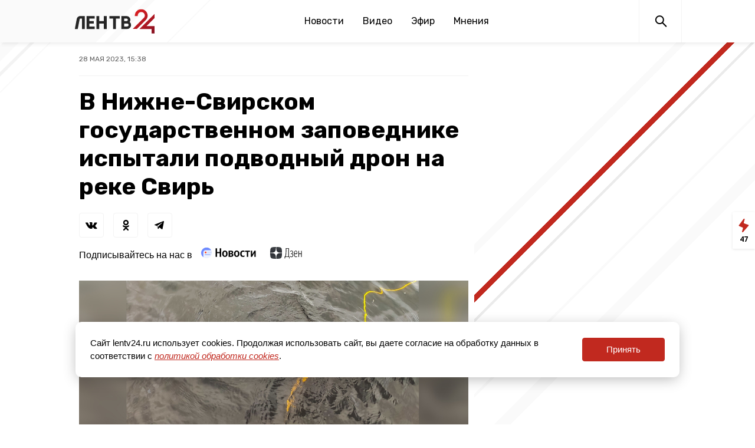

--- FILE ---
content_type: text/html; charset=UTF-8
request_url: https://lentv24.ru/v-nizne-svirskom-gosudarstvennom-zapovednike-ispytali-podvodnyi-dron-na-reke-svir.htm
body_size: 47287
content:
<!doctype html>
<html lang="ru">
<head>
  <meta charset="utf-8">
  <meta name="viewport" content="width=device-width, initial-scale=1">
  <meta name="csrf-token" content="BBu70c7h1LV5E2GDLHCcjAH7tZ03ZIc8G1OxCn0G">

  <title>В Нижне-Свирском государственном заповеднике испытали подводный дрон на реке Свирь</title>
<meta content="Испытание затруднила замутненность воды и сезонные особенности, однако, сотрудники заповедника продолжают работу." name="description">
<meta content="" name="keywords">
<meta name="robots" content="noodp">
<meta name="robots" content="noyaca">
<meta name="fragment" content="!">  <meta name="theme-color" content="#ffffff">
<meta name="title" content="В Нижне-Свирском государственном заповеднике испытали подводный дрон на реке Свирь">
<meta content="В Нижне-Свирском государственном заповеднике испытали подводный дрон на реке Свирь" property="og:title">
<meta content="Испытание затруднила замутненность воды и сезонные особенности, однако, сотрудники заповедника продолжают работу." property="og:description">
<meta content="https://lentv24.ru/v-nizne-svirskom-gosudarstvennom-zapovednike-ispytali-podvodnyi-dron-na-reke-svir.htm" property="og:url">
<meta content="ru_RU" property="og:locale">
<meta content="https://lentv24.ru/media/photos/115676.jpg" property="og:image">
<meta content="image/jpeg" property="og:image:type">
<meta content="1106" property="og:image:width">
<meta content="581" property="og:image:height">
<meta content="website" property="og:type">
<meta content="В Нижне-Свирском государственном заповеднике испытали подводный дрон на реке Свирь" name="twitter:title">
<meta content="Испытание затруднила замутненность воды и сезонные особенности, однако, сотрудники заповедника продолжают работу." name="twitter:description">
<meta content="summary_large_image" name="twitter:card">

<link rel="shortcut icon" href="/media/lentv25favicon.ico" type="image/x-icon" />
<link rel="icon" href="/media/lentv25favicon.ico" type="image/x-icon" />

    
    
    <!-- Rating@Mail.ru counter -->
    <script type="text/javascript">
        var _tmr = window._tmr || (window._tmr = []);
        _tmr.push({id: "3137520", type: "pageView", start: (new Date()).getTime(), pid: "USER_ID"});
        (function (d, w, id) {
            if (d.getElementById(id)) return;
            var ts = d.createElement("script"); ts.type = "text/javascript"; ts.async = true; ts.id = id;
            ts.src = "https://top-fwz1.mail.ru/js/code.js";
            var f = function () {var s = d.getElementsByTagName("script")[0]; s.parentNode.insertBefore(ts, s);};
            if (w.opera == "[object Opera]") { d.addEventListener("DOMContentLoaded", f, false); } else { f(); }
        })(document, window, "topmailru-code");
    </script>
    <noscript><img src="https://top-fwz1.mail.ru/counter?id=3137520;js=na" style="border:0;position:absolute;left:-9999px;" alt="Top.Mail.Ru" /></noscript>
    <!-- //Rating@Mail.ru counter -->

    <script type="text/javascript">!function(){var t=document.createElement("script");t.type="text/javascript",t.async=!0,t.src="https://vk.com/js/api/openapi.js?162",t.onload=function(){VK.Retargeting.Init("VK-RTRG-400333-7x3kF"),VK.Retargeting.Hit()},document.head.appendChild(t)}();</script><noscript><img src="https://vk.com/rtrg?p=VK-RTRG-400333-7x3kF" style="position:fixed; left:-999px;" alt=""/></noscript>  <link href="/media/css/styles.css?id=0940b2f4751cb14405db" rel="stylesheet">
  <script type="module" src="https://cdn.jsdelivr.net/gh/alpinejs/alpine@v2.x.x/dist/alpine.min.js"></script>
  <script nomodule src="https://cdn.jsdelivr.net/gh/alpinejs/alpine@v2.x.x/dist/alpine-ie11.min.js" defer></script>
  <script src="/media/js/main.js?id=6b7ea92a5ea60788a7c2"></script>
  <script src="/media/js/scripts.js?id=1b5848cd62aa33bf3ca1"></script>

  <link rel="preconnect" href="https://fonts.gstatic.com">
  <link href="https://fonts.googleapis.com/css2?family=Rubik:wght@400;500;700&display=swap" rel="stylesheet">
  <link href="https://fonts.googleapis.com/css2?family=Noto+Serif:ital,wght@0,400;0,700;1,400;1,700&display=swap" rel="stylesheet">
  <link href="https://fonts.googleapis.com/css2?family=Open+Sans:wght@400;600;700&display=swap" rel="stylesheet">
  <link href="https://fonts.googleapis.com/css2?family=Roboto:wght@500&display=swap" rel="stylesheet">

      <script async src="https://jsn.24smi.net/smi.js"></script>
  <meta name="zen-verification" content="73WcBCFdTvj0Fw4YYhaIDqJCBD3dqChOMMAuNqNRYSWjFteP3SyXSCySoZjIVW3h" />
  

<meta name="mailru-domain" content="IAwjTjAkP3Nqp9gR" />


</head>
<body class="theme-base" x-data="{ headerMenuIsOpen: false, feedIsOpen: false }">


<div style="margin: 0 auto">
</div>

<svg xmlns="http://www.w3.org/2000/svg" xmlns:xlink="http://www.w3.org/1999/xlink" style="position: absolute; width: 0; height: 0" id="__SVG_SPRITE_NODE__">
<symbol viewBox="0 0 24 24" fill="currentColor" id="icon-fb">
  <path d="M9.70556 21.0606V12.9827H7V9.77273H9.70556V7.24354C9.70556 4.49564 11.3846 3 13.8362 3C15.0109 3 16.0197 3.08819 16.3125 3.12699V5.99834H14.6123C13.2789 5.99834 13.0214 6.63329 13.0214 7.56101V9.77273H16.0303L15.6176 12.9827H13.0214V21.0606"></path>
</symbol>
<symbol viewBox="0 0 24 24" fill="currentColor" id="icon-ok">
  <path fill-rule="evenodd" clip-rule="evenodd" d="M14.7323 7.60162C14.7323 6.35124 13.7181 5.3379 12.4686 5.3379C11.2182 5.3379 10.204 6.35124 10.204 7.60162C10.204 8.852 11.2182 9.86533 12.4686 9.86533C13.7181 9.86533 14.7323 8.852 14.7323 7.60162ZM17.0693 7.60162C17.0693 10.1431 15.0101 12.2032 12.4686 12.2032C9.92622 12.2032 7.86698 10.1431 7.86698 7.60162C7.86698 5.06014 9.92622 3 12.4686 3C15.0101 3 17.0693 5.06014 17.0693 7.60162ZM12.4687 13.5811C12.4687 13.5811 14.5442 13.5811 15.8371 12.5623C16.7935 11.8087 17.5127 12.243 17.7724 12.765C18.2257 13.6743 17.7136 14.114 16.5591 14.8559C15.5811 15.4838 14.2402 15.7218 13.3644 15.8113L14.0964 16.5442L16.8088 19.2558C17.2205 19.6683 17.2205 20.3361 16.8088 20.7486L16.6849 20.8726C16.2723 21.2851 15.6046 21.2851 15.192 20.8726L12.4805 18.161L9.76888 20.8726C9.35631 21.2851 8.6886 21.2851 8.27693 20.8726L8.15207 20.7486C7.74041 20.337 7.74041 19.6683 8.15207 19.2558C8.8415 18.5672 9.83493 17.5738 10.8636 16.5451L11.5947 15.8141C10.7189 15.7263 9.36446 15.4892 8.37736 14.8559C7.22288 14.1149 6.71079 13.6743 7.16407 12.765C7.42374 12.243 8.14303 11.8087 9.09936 12.5623C10.3923 13.5811 12.4687 13.5811 12.4687 13.5811Z"></path>
</symbol>
<symbol viewBox="0 0 24 24" fill="currentColor" id="icon-share">
  <line x1="16.3881" y1="16.163" x2="5.05475" y2="11.6297" stroke="currentColor" stroke-width="1.5"></line>
  <line x1="16.3354" y1="5.67082" x2="6.33541" y2="10.6708" stroke="currentColor" stroke-width="1.5"></line>
  <circle cx="16" cy="6" r="3"></circle>
  <circle cx="5" cy="11" r="3"></circle>
  <circle cx="16" cy="16" r="2.25" stroke="currentColor" stroke-width="1.5"></circle>
</symbol>
<symbol viewBox="0 0 24 24" fill="currentColor" id="icon-telegram">
  <path d="M17.9732 5.05567L3.33852 10.9763C2.86679 11.17 2.89422 11.8766 3.38241 12.0248L7.1014 13.1645L8.48917 17.7402C8.63178 18.2189 9.21871 18.3614 9.5533 18.0024L11.4786 15.9624L15.2525 18.84C15.7132 19.1933 16.3715 18.9312 16.4867 18.35L18.9824 5.93891C19.1086 5.33489 18.5326 4.82773 17.9732 5.05567ZM16.1411 7.80798L9.34487 14.0534C9.27904 14.1161 9.23516 14.2016 9.22419 14.2927L8.9609 16.7088C8.94993 16.7886 8.84571 16.8 8.82377 16.7202L7.74866 13.1132C7.69929 12.9479 7.76512 12.7713 7.90773 12.6801L15.9326 7.50597C16.1137 7.3977 16.3056 7.65982 16.1411 7.80798Z"></path>
</symbol>
<symbol viewBox="0 0 24 24" fill="currentColor" id="icon-tiktok">
  <path d="M10.5497 13.0619C10.5497 12.4003 10.5429 11.7293 10.5524 11.0597C10.5578 10.6872 10.3533 10.624 10.0324 10.6267C7.52696 10.6495 5.21659 12.8091 5.01751 15.3264C4.78052 18.3156 6.97713 20.8665 9.89828 20.9943C12.9941 21.1301 15.4481 18.8307 15.4657 15.7661C15.4765 13.7477 15.467 11.7307 15.4697 9.71227C15.4697 9.49981 15.49 9.28869 15.5022 9.0453C15.7311 9.2497 15.9153 9.40568 16.0886 9.57242C16.9377 10.3873 17.9575 10.7948 19.1303 10.8741C19.5609 10.9023 19.7519 10.7746 19.7262 10.3174C19.695 9.75799 19.6842 9.19457 19.7289 8.63652C19.7695 8.14167 19.5542 8.00451 19.1032 7.90231C17.2912 7.49756 16.136 6.37474 15.6146 4.60915C15.5523 4.40206 15.4914 4.19498 15.4332 4C14.6179 4 13.8595 4 13.0632 4C13.051 4.25953 13.0334 4.47871 13.032 4.69655C13.0266 6.40028 13.0266 8.10402 13.0226 9.80909C13.0185 11.8046 13.0334 13.8002 13.005 15.7957C12.9846 17.174 11.9879 18.2632 10.6675 18.4299C9.22927 18.6115 8.01043 17.845 7.64208 16.5272C7.29945 15.3049 7.9048 13.9709 9.0952 13.4465C9.51773 13.2596 9.99985 13.2018 10.5497 13.0619Z"></path>
</symbol>
<symbol viewBox="0 0 24 24" fill="currentColor" id="icon-twitter">
  <path d="M20.9961 6.41831C20.334 6.7125 19.623 6.91106 18.8755 6.99938C19.6377 6.54263 20.2232 5.81925 20.4994 4.9575C19.7856 5.37994 18.9959 5.68819 18.1549 5.853C17.481 5.13581 16.5214 4.6875 15.4589 4.6875C13.4198 4.6875 11.7677 6.34012 11.7677 8.37919C11.7677 8.66831 11.7998 8.95069 11.8628 9.22069C8.79436 9.06656 6.07411 7.59675 4.25274 5.36306C3.93549 5.90869 3.75324 6.54262 3.75324 7.21931C3.75324 8.50069 4.40517 9.63019 5.39517 10.2928C4.79049 10.2731 4.22124 10.1077 3.72342 9.831C3.72286 9.84619 3.72286 9.8625 3.72286 9.87712C3.72286 11.6664 4.99524 13.1588 6.68442 13.4979C6.37505 13.5817 6.0488 13.6273 5.71186 13.6273C5.47336 13.6273 5.24274 13.6042 5.01774 13.5615C5.48686 15.0274 6.85092 16.095 8.46586 16.1254C7.20305 17.1154 5.61117 17.7066 3.88149 17.7066C3.58336 17.7066 3.28917 17.6891 3.00061 17.6548C4.63411 18.7011 6.57474 19.3125 8.65992 19.3125C15.4504 19.3125 19.1646 13.6869 19.1646 8.80781C19.1646 8.64806 19.1601 8.48831 19.1534 8.32969C19.875 7.80938 20.5005 7.15969 20.9961 6.41831Z"></path>
</symbol>
<symbol viewBox="0 0 24 24" fill="currentColor" id="icon-viber">
  <path d="M7.87696 19.2145C7.88188 18.7077 7.89172 18.201 7.89664 17.6942C7.89664 17.5761 7.9114 17.5908 7.79823 17.5416C7.16844 17.2907 6.58293 16.9758 6.0663 16.533C5.52015 16.0656 5.09208 15.5145 4.77719 14.8699C4.47705 14.25 4.30976 13.5907 4.21627 12.9117C4.18183 12.646 4.16215 12.3803 4.16215 12.1146C4.16215 11.8636 4.12279 11.6127 4.11787 11.3618C4.11295 11.1846 4.10803 11.0026 4.11295 10.8255C4.11787 10.4614 4.08343 10.0973 4.09819 9.73317C4.12771 8.90656 4.27532 8.09964 4.60006 7.33207C5.06256 6.23977 5.82028 5.41317 6.85354 4.83257C7.63094 4.39959 8.45755 4.12405 9.33336 3.98137C9.87459 3.8928 10.4158 3.8436 10.962 3.82884C11.6114 3.80916 12.2609 3.81408 12.9153 3.82392C13.7518 3.83376 14.5784 3.91248 15.3902 4.10929C16.1627 4.29134 16.8909 4.58164 17.5601 5.0097C18.3719 5.52633 18.9919 6.21025 19.4101 7.08114C19.6708 7.61745 19.8283 8.18328 19.9316 8.76879C20.0054 9.20178 20.035 9.63476 20.03 10.0727C20.0251 10.5352 20.0153 10.9977 19.9857 11.4553C19.9661 11.7702 19.9661 12.0851 19.9513 12.4C19.8972 13.2708 19.7201 14.1122 19.3363 14.8995C18.8639 15.8638 18.1505 16.592 17.2156 17.1185C16.4432 17.5515 15.6165 17.8221 14.7506 17.9697C14.0716 18.0829 13.3827 18.137 12.6939 18.137C12.2708 18.137 11.8476 18.1321 11.4245 18.137C11.208 18.137 10.9915 18.1419 10.775 18.1173C10.7061 18.1124 10.6569 18.1321 10.6126 18.1862C10.2731 18.5798 9.93363 18.9734 9.58921 19.3671C9.16607 19.8542 8.74293 20.3413 8.3247 20.8235C8.28042 20.8727 8.23122 20.9219 8.17709 20.9563C8.04425 21.0449 7.90648 20.9957 7.87204 20.8382C7.8622 20.8038 7.86712 20.7595 7.86712 20.7251C7.8622 20.2232 7.87204 19.7164 7.87696 19.2145Z"></path>
  <path d="M7.20288 8.32107C7.21764 7.72079 7.49318 7.26813 7.99012 6.94339C8.19678 6.80562 8.42311 6.69738 8.66912 6.64817C8.92498 6.59405 9.17099 6.62849 9.38748 6.79086C9.53017 6.89419 9.64826 7.02212 9.76634 7.15004C10.16 7.58303 10.4945 8.05045 10.7652 8.572C10.8094 8.66057 10.8488 8.75405 10.8783 8.85246C10.962 9.13291 10.898 9.37893 10.711 9.59542C10.6422 9.67414 10.5634 9.74303 10.4798 9.80699C10.4011 9.86111 10.3223 9.92016 10.2485 9.98904C10.0763 10.1514 10.0271 10.3482 10.0812 10.5746C10.1009 10.668 10.1354 10.7566 10.1698 10.8402C10.3715 11.2831 10.6422 11.6816 10.9915 12.026C11.1981 12.2278 11.4196 12.4049 11.6656 12.5574C11.9017 12.705 12.1379 12.8428 12.4036 12.9363C12.6496 13.0248 12.8366 12.9707 12.999 12.7641C13.0678 12.6755 13.1269 12.582 13.2056 12.4984C13.3532 12.3409 13.5205 12.2228 13.7321 12.1736C13.9633 12.1195 14.1847 12.1589 14.3963 12.2524C14.598 12.336 14.7752 12.4639 14.9523 12.5869C15.3066 12.833 15.651 13.0937 15.9856 13.3643C16.0741 13.4381 16.1529 13.5218 16.2267 13.6153C16.3989 13.8416 16.4333 14.0925 16.3595 14.3582C16.2906 14.6141 16.1627 14.8355 15.9954 15.0372C15.7051 15.3915 15.3509 15.6572 14.9129 15.7999C14.7949 15.8392 14.6768 15.8638 14.5538 15.8737C14.3963 15.8884 14.2487 15.8343 14.1011 15.79C13.9584 15.7507 13.8256 15.6818 13.6927 15.6228C13.0285 15.3275 12.3888 14.9782 11.7837 14.5747C10.8734 13.9695 10.0616 13.261 9.35304 12.4295C8.82657 11.8095 8.36899 11.1404 7.98028 10.422C7.72935 9.96444 7.50794 9.49209 7.32097 9.00498C7.24716 8.79341 7.20288 8.5228 7.20288 8.32107Z" fill="white"></path>
  <path d="M16.6793 10.3237C16.6743 10.486 16.694 10.6041 16.6793 10.7173C16.6448 10.9977 16.3988 11.1453 16.138 11.0371C15.9806 10.9731 15.9314 10.8354 15.9166 10.6828C15.9019 10.4959 15.8871 10.3089 15.8576 10.1219C15.7592 9.54626 15.6017 8.99027 15.2918 8.4884C15.0605 8.11446 14.7604 7.80941 14.3864 7.56832C13.9534 7.28786 13.4713 7.12549 12.9694 7.01233C12.7529 6.96312 12.5315 6.92376 12.3101 6.90408C12.2559 6.89916 12.2067 6.88932 12.1575 6.86964C12.005 6.81551 11.9263 6.70235 11.9361 6.53998C11.9558 6.2546 12.1182 6.14144 12.3396 6.14144C13.181 6.12668 13.9485 6.34809 14.6521 6.80567C15.0654 7.07629 15.4344 7.39611 15.7395 7.78481C16.3299 8.53761 16.6743 9.39373 16.6793 10.3237Z" fill="white"></path>
  <path d="M15.405 10.235C15.4001 10.3187 15.4148 10.4269 15.3902 10.5351C15.3558 10.7172 15.2278 10.8205 15.036 10.8254C14.8342 10.8304 14.7063 10.7418 14.662 10.5597C14.6423 10.4909 14.6423 10.4171 14.6325 10.3433C14.5981 10.0136 14.5193 9.68886 14.3914 9.37888C14.2143 8.93606 13.8945 8.63592 13.4566 8.44895C13.1515 8.32102 12.8366 8.22754 12.5119 8.17834C12.4233 8.16358 12.3397 8.14389 12.2609 8.10453C12.2216 8.08485 12.1871 8.06025 12.1625 8.02581C12.0543 7.89296 12.0592 7.75027 12.1183 7.60266C12.1675 7.46982 12.2708 7.39601 12.4135 7.38125C12.5316 7.36649 12.6496 7.38617 12.7677 7.40585C13.0974 7.45506 13.4172 7.5387 13.7223 7.68139C14.111 7.86836 14.4455 8.12913 14.7309 8.45387C14.972 8.73433 15.154 9.0443 15.2721 9.39364C15.3558 9.66426 15.4001 9.93487 15.405 10.235Z" fill="white"></path>
  <path d="M14.1798 10.1416C14.1798 10.24 14.1798 10.3384 14.1454 10.4319C14.0962 10.5745 13.9929 10.6582 13.8452 10.6779C13.6927 10.6976 13.5697 10.6434 13.4861 10.5155C13.4418 10.4515 13.4221 10.3827 13.4123 10.3089C13.3926 10.1858 13.3778 10.0579 13.3286 9.94475C13.2253 9.69382 13.0285 9.54621 12.7726 9.47733C12.7234 9.46257 12.6693 9.45273 12.6201 9.44289C12.5807 9.43305 12.5365 9.42321 12.4971 9.41337C12.315 9.35924 12.2216 9.24608 12.2216 9.08863C12.2216 8.90166 12.3249 8.74913 12.4971 8.69993C12.6644 8.65073 12.8366 8.66057 13.0039 8.70485C13.4024 8.81801 13.6976 9.06895 13.9289 9.40353C14.0814 9.62002 14.1798 9.86603 14.1798 10.1416Z" fill="white"></path>
</symbol>
<symbol viewBox="0 0 24 24" fill="currentColor" id="icon-vk">
  <path fill-rule="evenodd" clip-rule="evenodd" d="M13.4919 10.0676C13.4919 10.5946 13.4849 11.1216 13.4959 11.6486C13.4989 11.8106 13.5339 11.9786 13.5869 12.1326C13.6879 12.4226 13.9259 12.5356 14.1759 12.3606C14.4849 12.1476 14.7789 11.8936 15.0199 11.6066C15.5369 10.9936 15.8849 10.2716 16.2109 9.54464C16.4379 9.04064 16.6409 8.52564 16.8489 8.01364C16.9629 7.73464 17.2019 7.54964 17.5009 7.54864C18.6859 7.54564 19.8709 7.54464 21.0559 7.54864C21.4569 7.55064 21.6819 7.82864 21.5299 8.19964C21.3469 8.64464 21.1129 9.07364 20.8599 9.48364C20.2079 10.5406 19.4589 11.5286 18.6569 12.4776C18.2039 13.0126 18.2289 13.5336 18.7199 14.0496C19.2879 14.6486 19.8639 15.2386 20.4319 15.8366C20.6839 16.1026 20.9359 16.3716 21.1679 16.6546C21.2759 16.7856 21.3559 16.9466 21.4179 17.1066C21.6399 17.6806 21.3799 18.0856 20.7619 18.1166C20.2089 18.1446 19.6549 18.1556 19.1009 18.1566C18.6379 18.1576 18.1729 18.1496 17.7109 18.1176C17.1869 18.0806 16.7459 17.8636 16.3899 17.4626C15.9079 16.9176 15.4159 16.3806 14.9079 15.8596C14.7699 15.7176 14.5719 15.6176 14.3829 15.5456C14.1199 15.4456 13.9349 15.5326 13.7839 15.7726C13.4529 16.2956 13.3559 16.8756 13.3779 17.4816C13.3869 17.7246 13.2729 17.8786 13.0659 17.9696C12.9529 18.0196 12.8309 18.0636 12.7099 18.0746C10.7999 18.2536 9.0479 17.8416 7.5179 16.6466C6.8039 16.0876 6.2389 15.3826 5.6939 14.6636C4.6129 13.2386 3.7639 11.6756 2.9759 10.0776C2.6819 9.48264 2.3779 8.89164 2.0829 8.29664C1.8729 7.87364 2.0739 7.52164 2.5499 7.50864C3.0689 7.49564 3.5879 7.50964 4.1069 7.51764C4.5219 7.52364 4.9369 7.52264 5.3499 7.54964C5.7029 7.57364 5.9189 7.76664 6.0779 8.10264C6.4859 8.96564 6.9279 9.81264 7.3799 10.6526C7.5959 11.0536 7.8469 11.4396 8.1169 11.8056C8.3309 12.0976 8.6179 12.3236 8.9789 12.4276C9.2369 12.5016 9.4389 12.3806 9.4859 12.1166C9.5259 11.8926 9.5629 11.6656 9.5699 11.4386C9.5929 10.6556 9.6209 9.87364 9.6089 9.09064C9.6039 8.80764 9.5089 8.52064 9.4219 8.24564C9.3339 7.96964 9.0679 7.90164 8.8259 7.81064C8.7199 7.77064 8.6309 7.68764 8.5339 7.62364C8.6029 7.52064 8.6519 7.38964 8.7449 7.31764C9.0279 7.10364 9.3769 7.08464 9.7119 7.05364C10.6869 6.96464 11.6619 6.99264 12.6349 7.09164C12.9339 7.12264 13.1789 7.26364 13.2809 7.54464C13.3829 7.82664 13.4659 8.12864 13.4829 8.42564C13.5149 8.97164 13.4919 9.52064 13.4919 10.0676Z"></path>
</symbol>
<symbol viewBox="0 0 24 24" fill="currentColor" id="icon-whatsapp">
  <path d="M7.75122 19.7595C9.06012 20.47 10.5342 20.8446 12.0341 20.845H12.0378C16.9772 20.845 20.9979 16.8434 21 11.9258C21.0008 9.54259 20.0695 7.30174 18.3773 5.61548C16.6855 3.93004 14.435 3.00082 12.0374 3C7.09759 3 3.07724 7.00114 3.07518 11.9188C3.07436 13.491 3.48724 15.0255 4.27151 16.378L3 21L7.75122 19.7595ZM12.0407 4.50631C14.0303 4.50712 15.9008 5.27929 17.3071 6.68049C18.7133 8.08168 19.4877 9.94422 19.4869 11.9254C19.4853 16.0132 16.1436 19.3387 12.0378 19.3387H12.0349C10.6981 19.3383 9.38714 18.9808 8.24339 18.3052L7.97142 18.1444L5.15191 18.8806L5.90455 16.1449L5.72748 15.8643C4.98183 14.684 4.58826 13.3196 4.58867 11.9188C4.5899 7.83179 7.93157 4.50631 12.0407 4.50631Z"></path>
  <path d="M12.2235 15.6087C12.758 15.8382 13.175 15.9756 13.5 16.0783C14.0365 16.248 14.5246 16.2239 14.9104 16.1666C15.3405 16.1028 16.2353 15.6275 16.4218 15.1069C16.6083 14.5863 16.6083 14.1401 16.5524 14.0472C16.4966 13.9544 16.347 13.8983 16.1231 13.7867C15.8992 13.675 14.7982 13.136 14.5928 13.0616C14.3874 12.9871 14.2382 12.9499 14.0891 13.1732C13.94 13.3965 13.5107 13.8983 13.38 14.0472C13.2494 14.1961 13.1187 14.2145 12.8948 14.1028C12.6709 13.9912 11.9495 13.756 11.0942 12.9965C10.4286 12.4055 9.97918 11.6759 9.84854 11.4526C9.7179 11.2293 9.83457 11.109 9.94673 10.9978C10.0474 10.898 10.1706 10.7377 10.2828 10.6072C10.3949 10.4772 10.4319 10.3839 10.5067 10.2355C10.5815 10.087 10.5441 9.95652 10.4882 9.84487C10.4323 9.73321 9.98452 8.63631 9.7976 8.1901C9.61601 7.75535 9.43114 7.81424 9.29392 7.8077C9.16328 7.80115 9.01415 7.79993 8.86461 7.79993C8.71506 7.79993 8.47267 7.85555 8.26726 8.07886C8.06185 8.30216 7.4834 8.84121 7.4834 9.93812C7.4834 11.035 8.28575 12.0947 8.3979 12.2436C8.51006 12.392 9.97713 14.6431 12.2235 15.6087Z"></path>
</symbol>
<symbol viewBox="0 0 24 24" fill="currentColor" id="icon-youtube">
  <path d="M20.8202 8.80423C20.8202 8.80423 20.6445 7.53057 20.1047 6.97009C19.42 6.2338 18.6528 6.2301 18.3011 6.18713C15.7831 6 12.0038 6 12.0038 6H11.9957C11.9957 6 8.21685 6 5.69843 6.18713C5.34652 6.2301 4.57973 6.23357 3.89505 6.97009C3.35528 7.53057 3.17955 8.80423 3.17955 8.80423C3.17955 8.80423 3 10.2999 3 11.7958V13.1984C3 14.6934 3.17977 16.1895 3.17977 16.1895C3.17977 16.1895 3.3555 17.4625 3.89527 18.0234C4.58017 18.7602 5.4795 18.7369 5.87977 18.814C7.32 18.9561 12.0002 19 12.0002 19C12.0002 19 15.7825 18.9942 18.3013 18.8073C18.6532 18.7639 19.4207 18.7604 20.1049 18.0239C20.645 17.4625 20.8209 16.1898 20.8209 16.1898C20.8209 16.1898 21 14.6936 21 13.1982V11.7956C21 10.2999 20.8202 8.80423 20.8202 8.80423ZM9.91402 15.14L9.91335 9.46104L15.2317 12.3101L9.91402 15.14Z"></path>
</symbol>
<symbol viewBox="0 0 24 24" fill="currentColor" id="icon-zen">
  <g clip-path="url(#clip0)">
    <path fill-rule="evenodd" clip-rule="evenodd" d="M11.4064 4C7.90274 4.00033 5.47502 4.01199 4.22885 5.22891C3.012 6.47479 3.00034 9.01652 3.00034 12.4062C6.76416 12.2926 8.48534 12.1984 9.85809 10.8579C11.1985 9.48512 11.2928 7.76398 11.4064 4ZM4.22863 19.7712C3.01178 18.5253 3.00012 15.9836 3.00012 12.594C6.76395 12.7075 8.48513 12.8018 9.85788 14.1423C11.1983 15.515 11.2926 17.2362 11.4062 20.9998C7.90252 20.9998 5.4748 20.9885 4.22863 19.7712ZM11.594 20.9998C11.7076 17.2362 11.8019 15.515 13.1423 14.1423C14.5151 12.8018 16.2362 12.7075 20.0001 12.594C19.9997 15.9836 19.9881 18.5253 18.7712 19.7712C17.5251 20.9885 15.0977 20.9998 11.594 20.9998ZM11.594 4C11.7076 7.76398 11.8019 9.48512 13.1423 10.8579C14.5151 12.1984 16.2362 12.2926 20.0001 12.4062C19.9997 9.01652 19.9881 6.47479 18.7712 5.22891C17.5251 4.01199 15.0977 4.00033 11.594 4Z"></path>
    <path fill-rule="evenodd" clip-rule="evenodd" d="M20 12.5947V12.5007V12.4071C16.2361 12.2932 14.5149 12.1993 13.1422 10.8585C11.8018 9.48607 11.7075 7.76496 11.5939 4.00098H11.5H11.406C11.2925 7.76496 11.1982 9.48607 9.85773 10.8585C8.48498 12.1993 6.7638 12.2932 3 12.4071V12.5007V12.5947C6.7638 12.7085 8.48498 12.8025 9.85773 14.1429C11.1982 15.5157 11.2925 17.2368 11.406 21.0008H11.5H11.5939C11.7075 17.2368 11.8018 15.5157 13.1422 14.1429C14.5149 12.8025 16.2361 12.7085 20 12.5947Z" fill="white"></path>
  </g>
  <defs>
    <clipPath id="clip0">
      <rect width="17" height="17" fill="white" transform="translate(3 4)"></rect>
    </clipPath>
  </defs>
</symbol>
  <symbol viewBox="0 0 18 25" fill="none" id="icon-feed">
    <path fill-rule="evenodd" clip-rule="evenodd" d="M0.761925 12.0257C0.374786 12.5482 0.58138 13.2953 1.18193 13.5447L7.00063 15.9605C7.46545 16.1535 7.71441 16.6618 7.58189 17.1474L6.05166 22.7539C5.77141 23.7807 7.07618 24.4764 7.77261 23.6715L17.0368 12.964C17.4989 12.43 17.2769 11.5984 16.6102 11.3656L9.59011 8.91468C9.09352 8.74131 8.81612 8.21288 8.95544 7.70569L10.4794 2.1578C10.7727 1.09019 9.37086 0.407992 8.71169 1.29754L0.761925 12.0257Z" fill="currentColor"/>
  </symbol>
    <symbol viewBox="-5 -6 27 33" fill="none" id="icon-rutube">
	<path d="M13.6966 21.5811L9.57921 15.3372H9.53719H5.41982V21.5811H0V0.0419922H9.49518C14.915 0.0419922 18.5282 2.97533 18.5282 7.62676C18.5282 10.4344 17.1417 12.7391 14.831 14.0801L19.9567 21.6229H13.6966V21.5811ZM5.46183 10.5182H9.45317C11.5539 10.5182 13.1504 9.38675 13.1504 7.58485C13.1504 5.82485 11.5119 4.73533 9.45317 4.73533H5.46183V10.5182Z" fill="#29333D"></path>
    </symbol>


</svg>
<header class="main-menu">
  <div class="main-menu__navbar-wrapper" :class="{ 'main-menu__navbar-wrapper--fixed': headerMenuIsOpen }">
    <div class="main-menu__navbar">
     
	      <a class="main-menu__logo logo" href="/"><img src="/media/assets/logo2025.svg" width="138" height="41" alt="Главная страница"></a>
	    
      <div class="desktop-menu main-menu__links is-hidden-mobile">
        <a class="main-menu__link" href="https://lentv24.ru/Novosti.htm" data-active="false">Новости</a>
<a class="main-menu__link" href="/video" data-active="false">Видео</a>
<a class="main-menu__link" href="https://lentv24.ru/timetable" data-active="false">Эфир</a>
<a class="main-menu__link" href="/special/opinion" data-active="false">Мнения</a>






      </div>

      <div class="main-menu__buttons">
        <a class="main-menu__button main-menu__search" href="/search_result"><img src="/media/assets/search.svg" width="24" height="24" alt="Поиск"></a>
        <div class="main-menu__button main-menu__burger burger is-hidden-tablet" :class="{ 'open': headerMenuIsOpen }" @click="headerMenuIsOpen = !headerMenuIsOpen"><div class="burger-lines"></div></div>
              </div>
    </div>
  </div>


  <div class="mobile-menu is-hidden-desktop" x-show="headerMenuIsOpen" style="display: none;">
    <div class="main-menu__links">
      <a class="main-menu__link" href="https://lentv24.ru/Novosti.htm" data-active="false">Новости</a>
<a class="main-menu__link" href="/video" data-active="false">Видео</a>
<a class="main-menu__link" href="https://lentv24.ru/timetable" data-active="false">Эфир</a>
<a class="main-menu__link" href="/special/opinion" data-active="false">Мнения</a>






          </div>
  </div>
</header>

<div style="display: none;">
  <!-- Yandex.Metrika informer -->
<a href="https://metrika.yandex.ru/stat/?id=55023940&amp;from=informer"
target="_blank" rel="nofollow"><img src="https://informer.yandex.ru/informer/55023940/3_0_FFFFFFFF_FFFFFFFF_0_uniques"
style="width:88px; height:31px; border:0;" alt="Яндекс.Метрика" title="Яндекс.Метрика: данные за сегодня (просмотры, визиты и уникальные посетители)" /></a>
<!-- /Yandex.Metrika informer -->

<!-- Yandex.Metrika counter -->
<script type="text/javascript" >
   (function(m,e,t,r,i,k,a){m[i]=m[i]||function(){(m[i].a=m[i].a||[]).push(arguments)};
   m[i].l=1*new Date();k=e.createElement(t),a=e.getElementsByTagName(t)[0],k.async=1,k.src=r,a.parentNode.insertBefore(k,a)})
   (window, document, "script", "https://mc.yandex.ru/metrika/tag.js", "ym");

   ym(55023940, "init", {
        clickmap:true,
        trackLinks:true,
        accurateTrackBounce:true
   });
</script>
<noscript><div><img src="https://mc.yandex.ru/watch/55023940" style="position:absolute; left:-9999px;" alt="" /></div></noscript>
<!-- /Yandex.Metrika counter -->

<!-- Rating Mail.ru counter -->
<script type="text/javascript">
var _tmr = window._tmr || (window._tmr = []);
_tmr.push({id: "3137520", type: "pageView", start: (new Date()).getTime()});
(function (d, w, id) {
  if (d.getElementById(id)) return;
  var ts = d.createElement("script"); ts.type = "text/javascript"; ts.async = true; ts.id = id;
  ts.src = "https://top-fwz1.mail.ru/js/code.js";
  var f = function () {var s = d.getElementsByTagName("script")[0]; s.parentNode.insertBefore(ts, s);};
  if (w.opera == "[object Opera]") { d.addEventListener("DOMContentLoaded", f, false); } else { f(); }
})(document, window, "topmailru-code");
</script><noscript><div>
<img src="https://top-fwz1.mail.ru/counter?id=3137520;js=na" style="border:0;position:absolute;left:-9999px;" alt="Top.Mail.Ru" />
</div></noscript>
<!-- //Rating Mail.ru counter -->


<!-- Rating Mail.ru logo -->
<a href="https://top.mail.ru/jump?from=3137520">
<img src="https://top-fwz1.mail.ru/counter?id=3137520;t=479;l=1" style="border:0;" height="31" width="88" alt="Top.Mail.Ru" /></a>
<!-- //Rating Mail.ru logo -->

<!-- test 1 -->
			<!--LiveInternet counter-->

			<script type="text/javascript">

                        document.write('<a href="//www.liveinternet.ru/click" '+

                            'target="_blank"><img src="//counter.yadro.ru/hit?t14.6;r'+

                            escape(document.referrer)+((typeof(screen)=='undefined')?'':

                                ';s'+screen.width+'*'+screen.height+'*'+(screen.colorDepth?

                                screen.colorDepth:screen.pixelDepth))+';u'+escape(document.URL)+

                            ';h'+escape(document.title.substring(0,150))+';'+Math.random()+

                            '" alt="" title="LiveInternet: показано число просмотров за 24'+

                            ' часа, посетителей за 24 часа и за сегодня" '+

                            'border="0" width="88" height="31"><\/a>')

			</script><!--/LiveInternet-->



</div>


 <script src="/media/js/playerjs.js" type="text/javascript"></script>



  <div class="article__page-wrapper">
  <div class="article__page">
  <div class="article__container">
  <div class="inner article__wrapper">
    <article class="article" data-url="v-nizne-svirskom-gosudarstvennom-zapovednike-ispytali-podvodnyi-dron-na-reke-svir.htm" data-fullurl="https://lentv24.ru/v-nizne-svirskom-gosudarstvennom-zapovednike-ispytali-podvodnyi-dron-na-reke-svir.htm">
      <span class="delimiter"></span>
      <div class="article__meta">
        
        <div class="article__meta-date">28 мая 2023, 15:38</div>
      </div>

      
      <h1 class="article__title" data-id="69333">В Нижне-Свирском государственном заповеднике испытали подводный дрон на реке Свирь</h1>

      <div class="article__share share" x-data="{ articleShareOpen: false }" :class="{ 'open': articleShareOpen }">
        <button class="share__expand share__button" @click="articleShareOpen = !articleShareOpen">
          <svg width="24" height="24"><use xlink:href="#icon-share"></use></svg>
        </button>
        <a href="http://vk.com/share.php?url=https://lentv24.ru/v-nizne-svirskom-gosudarstvennom-zapovednike-ispytali-podvodnyi-dron-na-reke-svir.htm" class="share__button"><svg width="24" height="24"><use xlink:href="#icon-vk"></use></svg></a>
	        <a href="https://connect.ok.ru/offer?url=https://lentv24.ru/v-nizne-svirskom-gosudarstvennom-zapovednike-ispytali-podvodnyi-dron-na-reke-svir.htm" class="share__button"><svg width="24" height="24"><use xlink:href="#icon-ok"></use></svg></a>
        
        
        <a href="https://telegram.me/share/url?text=В Нижне-Свирском государственном заповеднике испытали подводный дрон на реке Свирь&amp;url=https://lentv24.ru/v-nizne-svirskom-gosudarstvennom-zapovednike-ispytali-podvodnyi-dron-na-reke-svir.htm" class="share__button"><svg width="24" height="24"><use xlink:href="#icon-telegram"></use></svg></a>
        
      </div>
          <div class="article__social-buttons">
                <div class="article__social-buttons__inner">
                    <div class="article__social-buttons__title">Подписывайтесь на нас в</div>
                    <div class="article__social-buttons__links">
                                                <a class="article__social-buttons__link article__social-buttons__link--yanews" href="https://yandex.ru/news/?favid=254165972" target="_blank" rel="nofollow">
                            <img src="/media/images/news-logo2.svg" />
                        </a>
                                                                        <a class="article__social-buttons__link article__social-buttons__link--zen" href="https://zen.yandex.ru/lentv24" target="_blank" rel="nofollow">
                            <img src="/media/images/zen-logo2.svg" />
                        </a>
                                                                    </div>
                </div>
            </div>
            <style>
                .article__social-buttons {
                    width: 100%;
                    overflow: hidden;
                    #padding-top: 16px;
                    padding-bottom: 16px;
                }
                .article__social-buttons__title {
                    margin: 2px 15px 15px 0;
                    float: left;
                }
                .article__social-buttons__links {
                    float: left;
                }
                .article__social-buttons__links a{
                    text-decoration: none;
                    margin-right: 15px;
                }
                .article__social-buttons__links a img{
                    height: 20px;
                    margin-bottom: 10px;
                }
            </style>

                  <div class="article__content-wrapper">

              <figure class="article__picture picture">
	
	



          <img src="/media/photos/115676.jpg">
	

          <figcaption class="picture__info">
            <span class="picture__desc"></span>
	    
	                <span class="picture__author">&copy; Нижне-Свирский государственный заповедник / ВКонтакте / Вера Рыженкова</span>
	              </figcaption>
        </figure>


      
      <div class="article__lead">Испытание затруднила замутненность воды и сезонные особенности, однако, сотрудники заповедника продолжают работу.</div>

    	<div style="margin-bottom: 20px;">
<a href="https://max.ru/lentv24"><img src="/media/images/len_tv_24.png"></a></div>
    
      <div class="article__content">
	

        
                  <p>В это воскресенье, 28 мая, в Нижне-Свирском государственном заповеднике испытали подводный дрон на реке Свирь. Об этом рассказали сотрудники заповедника в группе ВКонтакте.</p><p>Испытание проводили на Лахтинском заливе реки. Специалисты отметили, что&nbsp;замутненность воды и сезонные особенности не дали полностью проверить прибор, однако, работа продолжается.</p><p>Такой дрон способен выполнять широкий спектр задач: от&nbsp;поиска затонувших кораблей до фото- и видеосъёмки жизни подводного мира. Несмотря на сегодняшнюю неудачу сотрудники пообещали совершенствоваться и делиться новыми наблюдениями.</p>          
                  <figure class="content__picture picture">
          <img src="/media/photos/115677.jpg">
          <figcaption class="picture__info">
	    	                <span class="picture__author">&copy; Нижне-Свирский государственный заповедник / ВКонтакте / Вера Рыженкова</span>
	              </figcaption>
        </figure>
          
                  <figure class="content__picture picture">
          <img src="/media/photos/115678.jpg">
          <figcaption class="picture__info">
	    	                <span class="picture__author">&copy; Нижне-Свирский государственный заповедник / ВКонтакте / Вера Рыженкова</span>
	              </figcaption>
        </figure>
          
              </div>



<style>
.article__share--bottom.big-tele p{
font-size: 110%;line-height: 2;
}

@media  screen and (max-width: 767px) {
.article__share--bottom.big-tele {
    padding: 16px 0;
    height: 84px;
}
.article__share--bottom.big-tele p{
font-size: 85%;line-height: 1.5;
}
.article__share--bottom.big-tele svg {
    width: 50px;
    height: 50px;
}

}
</style>

      <div class="article__share article__share--bottom share" x-data="{ articleShareOpen: false }" :class="{ 'open': articleShareOpen }">
        <button class="share__expand share__button" @click="articleShareOpen = !articleShareOpen">
          <svg width="24" height="24"><use xlink:href="#icon-share"></use></svg>
        </button>
        <span class="article__share__tag-heading">Поделиться:</span>
        <a href="http://vk.com/share.php?url=https://lentv24.ru/v-nizne-svirskom-gosudarstvennom-zapovednike-ispytali-podvodnyi-dron-na-reke-svir.htm" class="share__button"><svg width="24" height="24"><use xlink:href="#icon-vk"></use></svg></a>
	        <a href="https://connect.ok.ru/offer?url=https://lentv24.ru/v-nizne-svirskom-gosudarstvennom-zapovednike-ispytali-podvodnyi-dron-na-reke-svir.htm" class="share__button"><svg width="24" height="24"><use xlink:href="#icon-ok"></use></svg></a>
        

        
        <a href="https://telegram.me/share/url?text=В Нижне-Свирском государственном заповеднике испытали подводный дрон на реке Свирь&amp;url=https://lentv24.ru/v-nizne-svirskom-gosudarstvennom-zapovednike-ispytali-podvodnyi-dron-na-reke-svir.htm" class="share__button"><svg width="24" height="24"><use xlink:href="#icon-telegram"></use></svg></a>
        
      </div>

      <div class="article-list__tags">
        <span class="article-list__tag-heading">Теги:</span>
                  <a href="/search_result/?query=нижне-свирский государственный заповедник" class="article-list__tag">нижне-свирский государственный заповедник</a>
                  <a href="/search_result/?query=река свирь" class="article-list__tag">река свирь</a>
                  <a href="/search_result/?query=подводный дрон" class="article-list__tag">подводный дрон</a>
              </div>
         <div class="article__bottom-block">
     <a href="http://ЗАЩИТНИК47.РФ" target="_blank"><img class="banner" src="/media/_b/1264x250_kontraktniki_aprel_2025.jpg"></a>
     </div>
    
      </div>
    </article>
    <div class="article__sidebar">
            <!-- Yandex.RTB R-A-606179-14 -->
<div id="yandex_rtb_R-A-606179-14-69333"></div>
<script type="text/javascript">
    (function(w, d, n, s, t) {
        w[n] = w[n] || [];
        w[n].push(function() {
            Ya.Context.AdvManager.render({
                blockId: "R-A-606179-14",
                renderTo: "yandex_rtb_R-A-606179-14-69333",
                async: true,
				pageNumber: 1941
            });
        });
        t = d.getElementsByTagName("script")[0];
        s = d.createElement("script");
        s.type = "text/javascript";
        s.src = "//an.yandex.ru/system/context.js";
        s.async = true;
        t.parentNode.insertBefore(s, t);
    })(this, this.document, "yandexContextAsyncCallbacks");
</script>
      <!-- Yandex.RTB R-A-606179-13 -->
<div id="yandex_rtb_R-A-606179-13-69333"></div>
<script type="text/javascript">
    (function(w, d, n, s, t) {
        w[n] = w[n] || [];
        w[n].push(function() {
            Ya.Context.AdvManager.render({
                blockId: "R-A-606179-13",
                renderTo: "yandex_rtb_R-A-606179-13-69333",
                async: true,
                pageNumber: 1941
            });
        });
        t = d.getElementsByTagName("script")[0];
        s = d.createElement("script");
        s.type = "text/javascript";
        s.src = "//an.yandex.ru/system/context.js";
        s.async = true;
        t.parentNode.insertBefore(s, t);
    })(this, this.document, "yandexContextAsyncCallbacks");
</script>
      &nbsp;
    </div>
  </div>


<div class="index-video__wrapper ">
  <div class="inner">
    <!-- Код вставки на место отображения виджета -->
<div class="smi24__informer smi24__auto" data-smi-blockid="29260"></div>
<div class="smi24__informer smi24__auto" data-smi-blockid="29264"></div>
<script>(window.smiq = window.smiq || []).push({});</script>
  </div>
</div>




  <div class="index-video__wrapper ">
  <div class="inner">
    <div class="card-list__heading">Рекомендуем</div>
    <div class="index-video card-list">
              <div class="card-list__one video-card card">
          <a class="card__picture" href="https://lentv24.ru/sotrudniki-nizne-svirskogo-zapovednika-zapecatleli-semyu-volkov.htm">
            <img src="/media/photos/194261_t_284x175_q75.jpg" alt="Сотрудники Нижне-Свирского заповедника запечатлели семью волков">
          </a>
          <a href="https://lentv24.ru/sotrudniki-nizne-svirskogo-zapovednika-zapecatleli-semyu-volkov.htm" class="card__title">Сотрудники Нижне-Свирского заповедника запечатлели семью волков</a>
        </div>
              <div class="card-list__one video-card card">
          <a class="card__picture" href="https://lentv24.ru/v-lodeinopolskom-raione-spasateli-nasli-propavsego-rybaka.htm">
            <img src="/media/photos/194271_t_284x175_q75.jpg" alt="В Лодейнопольском районе спасатели нашли пропавшего рыбака">
          </a>
          <a href="https://lentv24.ru/v-lodeinopolskom-raione-spasateli-nasli-propavsego-rybaka.htm" class="card__title">В Лодейнопольском районе спасатели нашли пропавшего рыбака</a>
        </div>
              <div class="card-list__one video-card card">
          <a class="card__picture" href="https://lentv24.ru/prokuratura-zainteresovalas-glempingom-otkrytym-v-zapovednike-v-lenoblasti.htm">
            <img src="/media/photos/194824_t_284x175_q75.jpg" alt="Прокуратура заинтересовалась глэмпингом, открытым в заповеднике в Ленобласти">
          </a>
          <a href="https://lentv24.ru/prokuratura-zainteresovalas-glempingom-otkrytym-v-zapovednike-v-lenoblasti.htm" class="card__title">Прокуратура заинтересовалась глэмпингом, открытым в заповеднике в Ленобласти</a>
        </div>
              <div class="card-list__one video-card card">
          <a class="card__picture" href="https://lentv24.ru/na-reke-svir-pogib-muzcina.htm">
            <img src="/media/photos/196097_t_284x175_q75.jpg" alt="На реке Свирь погиб мужчина">
          </a>
          <a href="https://lentv24.ru/na-reke-svir-pogib-muzcina.htm" class="card__title">На реке Свирь погиб мужчина</a>
        </div>
          </div>
  </div>
</div>
</div>

  <div class="inner">
    <div class="article__more-wrapper">
      <button type="button" class="load-more">Показать еще</button>
    </div>
  </div>
  </div>
  </div>

<div class="feed feed__sidebar" x-show="feedIsOpen">
  <button class="feed__close" @click="feedIsOpen = false"><img src="/media/assets/close.svg" alt="Закрыть"></button>
  <div class="feed__heading">Лента новостей</div>
  <div class="feed__list feed__list--sidebar">

          <div class="feed__one">
        <a href="https://lentv24.ru/perminov-o-sisteme-podgotovki-operatorov-bpla-v-lenoblasti-napravleniya-podgotovki-i-kolicestvo-obucayushhixsya-postoyanno-rassiryayutsya.htm" class="feed__title">Перминов о системе подготовки операторов БПЛА в Ленобласти: направления подготовки и количество обучающихся постоянно расширяются</a>
        <div class="feed__date">34 минуты назад</div>
      </div>
          <div class="feed__one">
        <a href="https://lentv24.ru/v-volosovskom-raione-budut-sudit-droppera-mosennikov-i-ego-oxrannika.htm" class="feed__title">В Волосовском районе будут судить дроппера мошенников и его «охранника»</a>
        <div class="feed__date">47 минут назад</div>
      </div>
          <div class="feed__one">
        <a href="https://lentv24.ru/bolee-100-celovek-vstupili-v-registr-donorov-kostnogo-mozga-na-marafone-doroga-zizni.htm" class="feed__title">Более 100 человек вступили в регистр доноров костного мозга на марафоне «Дорога жизни»</a>
        <div class="feed__date">59 минут назад</div>
      </div>
          <div class="feed__one">
        <a href="https://lentv24.ru/kak-izmenilas-sistema-oms-v-2026-godu.htm" class="feed__title">Как изменилась система ОМС в 2026 году</a>
        <div class="feed__date">1 час назад</div>
      </div>
          <div class="feed__one">
        <a href="https://lentv24.ru/polpred-prezidenta-v-szfo-nagradil-sozdatelei-filma-gruppa-krovi.htm" class="feed__title">Полпред президента в СЗФО наградил создателей фильма «Группа крови»</a>
        <div class="feed__date">1 час назад</div>
      </div>
          <div class="feed__one">
        <a href="https://lentv24.ru/bolee-40-starseklassnikov-v-lenoblasti-prinimayut-ucastie-po-vserossiiskoi-olimpiade-po-kitaiskomu.htm" class="feed__title">Более 40 старшеклассников в Ленобласти принимают участие по Всероссийской олимпиаде по китайскому</a>
        <div class="feed__date">2 часа назад</div>
      </div>
          <div class="feed__one">
        <a href="https://lentv24.ru/muzcina-na-russko-estonskoi-granice-popytalsya-dat-tamozenniku-vzyatku.htm" class="feed__title">Мужчина на русско-эстонской границе попытался дать таможеннику взятку</a>
        <div class="feed__date">3 часа назад</div>
      </div>
          <div class="feed__one">
        <a href="https://lentv24.ru/vladimir-putin-rabotaet-segodnya-v-peterburge.htm" class="feed__title">Владимир Путин работает сегодня в Петербурге</a>
        <div class="feed__date">3 часа назад</div>
      </div>
          <div class="feed__one">
        <a href="https://lentv24.ru/v-peterburge-otkrylas-multimediinaya-vystavka-dnevniki-pobedy.htm" class="feed__title">В Петербурге открылась мультимедийная выставка «Дневники Победы»</a>
        <div class="feed__date">3 часа назад</div>
      </div>
          <div class="feed__one">
        <a href="https://lentv24.ru/v-gatcine-vozlozili-cvety-k-neskolkim-memorialam-i-pamyatnym-mestam.htm" class="feed__title">В Гатчине возложили цветы к нескольким мемориалам и памятным местам</a>
        <div class="feed__date">3 часа назад</div>
      </div>
          <div class="feed__one">
        <a href="https://lentv24.ru/82-goda-spustya-galina-sokolova-podelilas-vospominaniyami-o-blokade-leningrada.htm" class="feed__title">82 года спустя: Галина Соколова поделилась воспоминаниями о блокаде Ленинграда</a>
        <div class="feed__date">3 часа назад</div>
      </div>
          <div class="feed__one">
        <a href="https://lentv24.ru/energetiki-lenoblasti-napravili-pomoshh-murmanskim-kollegam.htm" class="feed__title">Энергетики Ленобласти направили помощь мурманским коллегам</a>
        <div class="feed__date">3 часа назад</div>
      </div>
    
  </div>
  <a href="https://lentv24.ru/Novosti.htm" class="feed__all">Все новости</a>
</div>

<button class="feed__button" @click="feedIsOpen = true" x-show="!feedIsOpen">
  <svg class="feed__icon" width="18" height="25"><use xlink:href="#icon-feed"></use></svg>
  <span class="feed__count">47</span>
</button>
<footer class="footer">
  <div class="footer__links-wrapper 
">
    <div class="footer__links inner">
      <div class="footer__links-menu">
        <a class="main-menu__link" href="https://lentv24.ru/Novosti.htm" data-active="false">Новости</a>
<a class="main-menu__link" href="/video" data-active="false">Видео</a>
<a class="main-menu__link" href="https://lentv24.ru/timetable" data-active="false">Эфир</a>
<a class="main-menu__link" href="/special/opinion" data-active="false">Мнения</a>







        <a class="main-menu__link" href="https://lentv24.ru/advertising.htm" data-active="false">Реклама</a>
        <a class="main-menu__link" href="/page/kontaktnaya-informaciya">Контактная информация</a>
        <a class="main-menu__link" href="/archive">Архив</a>
	


      </div>
      <div class="footer__links-more"> 
	    
	Свидетельство о регистрации средства массовой информации Эл № ФС77-78435 от 15 июня 2020 г., выдано Федеральной службой по надзору в сфере связи, информационных технологий и массовых коммуникаций (Роскомнадзор).
	

      </div>
      <div class="footer__links-more"> 
Учредитель акционерное общество "Ленинградская областная телекомпания".
<br/>Главный редактор Черных Олег Викторович.
<br/>Телефон: +7 (812) 640-6114
<br/>Email: info@lentv24.ru
<br/>Размещение рекламы admitriev@lentv24.ru

      </div>
      <div class="footer__age">16+</div>
    </div>
	  </div>
  <div class="footer__social inner">
    <div class="share">
      <span>Мы в соцсетях:</span>

          <a href="https://vk.com/lentv24" class="share__button"><svg width="24" height="24"><use xlink:href="#icon-vk"></use></svg></a>
	      <a href="https://ok.ru/lentv24" class="share__button">
	     
		<img src="/media/images/ok.png" width="24" height="24" />
	    
	</a>
      <a href="https://www.youtube.com/user/lenobltv" class="share__button"><svg width="24" height="24"><use xlink:href="#icon-youtube"></use></svg></a>


      <a href="https://zen.yandex.ru/lentv24" class="share__button"><svg width="24" height="24"><use xlink:href="#icon-zen"></use></svg></a>
      <a href="https://t.me/lentv24" class="share__button"><svg width="24" height="24"><use xlink:href="#icon-telegram"></use></svg></a>
      <a href="https://www.tiktok.com/@lentv24" class="share__button"><svg width="24" height="24"><use xlink:href="#icon-tiktok"></use></svg></a>
      <a href="https://rutube.ru/channel/23490401/" class="share__button"><svg width="24" height="24"><use xlink:href="#icon-rutube"></use></svg></a>

    

    </div>

  </div>




    <div class="inner">
		    <div class="footer__blacklist">
	    <span>Перечень иностранных и международных неправительственных организаций, деятельность которых признана нежелательной на территории Российской Федерации: &darr;</span>
	    <p>
		«Национальный фонд в поддержку демократии» (The National Endowment for Democracy) Институт Открытое Общество Фонд Содействия (OSI Assistance Foundation) Фонд Открытое общество (Open Society Foundation) «Американо-российский фонд по экономическому и правовому развитию» (U.S. RUSSIA FOUNDATION FOR ECONOMIC ADVANCEMENT AND THE RULE OF LAW) Национальный Демократический Институт Международных Отношений (National Democratic Institute for International Affairs) MEDIA DEVELOPMENT INVESTMENT FUND, Inc. Корпорация «Международный Республиканский Институт» (International Republican Institute) Open Russia Civic Movement, Open Russia (Общественное сетевое движение «Открытая Россия») (Великобритания) OR (Otkrytaya Rossia) («Открытая Россия») (Великобритания) (с 08.11.2017 – HUMAN RIGHTS PROJECT MANAGEMENT) Institute of Modern Russia, Inc («Институт современной России») (США) The Black Sea Trust for Regional Cooperation (Черноморский фонд регионального сотрудничества) (Румыния) &quot;Европейская Платформа за Демократические Выборы&quot; European Platform for Democratic Elections (EPDE) &quot;Международный центр электоральных исследований&quot; International elections study center (IESC) (Литовская Республика) The German Marshall Fund of the United States (GMF) (Германский фонд Маршалла Соединенных Штатов) (США) Pacific Environment (PERC) (Тихоокеанский центр защиты окружающей среды и природных ресурсов) (Соединенные Штаты Америки) Free Russia Foundation (Free Russia) (Фонд «Свободная Россия») (США) Ukrainian World Congress («Всемирный конгресс украинцев») (Канада) Atlantic council of the United States (Atlantic council) («Атлантический совет») (США) «Člověk v tísni, o.p.s» («People In Need», «Человек в беде») (Чешская Республика) European Endowment for Democracy («Европейский фонд за демократию», «Европейский фонд в поддержку демократии») (Королевство Бельгия) The Jamestown foundation (JF), («Джеймстаунский фонд») (Соединенные Штаты Америки) Project Harmony, Inc. (PH International) («Прожект Хармони, Инк.») (Соединенные Штаты Америки) Dragon Springs Buddhist Inc. («Буддистское сообщество «Родники дракона») (США) Doctors Against Forced Organ Harvesting (DAFOH) («Врачи против насильственного извлечения органов») (США) The European Falun Dafa Association («Европейская ассоциация «Фалунь Дафа») (Великобритания) Friends of Falun Gong Inc. («Друзья Фалуньгун») (США) Global Mission to Rescure Persecuted Falun Gong Practitioners Inc. (GMRPFGP) («Всемирный совет по спасению подвергаемых гонениям адептов «Фалуньгун») (США) Coalition to Investigate the Persecution of Falun Gong in China («Коалиция по расследованию преследования в отношении Фалуньгун в Китае») (США) World Organization to Investigate the Persecution of Falun Gong Inc. (WOIPFG) («Всемирная организация по расследованию преследований Фалуньгун») (США) Prague Civil Society Centre («Пражский Центр Гражданского Общества», «Пражский гражданский центр») (Чешская Республика) Association of Schools of Political Studies of the Council of Europe («Ассоциация школ политических исследований при Совете Европы») (Франция) Zentrum für die Liberale Moderne GmbH («Центр либеральной современности», «ЦЛС») (ФРГ) Forum Russischsprachiger Europäer e.V. («Форум русскоязычных европейцев», «ФРЕ») (ФРГ) Deutsch-Russischer Austausch e.V. («Немецко-русский обмен», «НРО») (ФРГ) Бард колледж (Bard College), США European Choice («Европейский выбор»), Франция Khodorkovsky Foundation («Фонд Ходорковского»), Великобритания Oxford Russia Fund («Оксфордский российский фонд»), Великобритания Future of Russia Foundation («Фонд Будущее России»), Великобритания Spolecnost Svobody Informace, Z.S. («Компания свободы информации, з.с.», «Общество свободы информации, з.с.») (Чешская Республика) Project Media, Inc. («Проект Медиа») (США) International Partnership for Human Rights (IPHR) («Международное партнерство за права человека») (Королевство Бельгия) Духовне Управлiння Євангельських Християн Української Християнської Церкви «Нове Поколiння» (Духовное Управление Евангельских Христиан Украинской Христианской Церкви «Новое Поколение») (Украина) Evaņgēlisko kristiešu baznīca «Jaunā Paaudze» (Евангельская христианская церковь «Новое Поколение») (Латвийская Республика) Духовний Навчальний Заклад Міжнародний Біблійний Коледж «Нове Покоління» (Духовное Учебное Заведение Международный Библейский Колледж «Новое Поколение») (Украина) Международное христианское движение «Новое поколение» (Латвийская Республика) WORLD INSTITUTE OF SCIENTOLOGY ENTERPRISES INTERNATIONAL (World Institute of Scientology Enterprises International, WISE Int., «Всемирный Институт Саентологических Предприятий») (США) CHURCH OF SPIRITUAL TECHNOLOGY (Church of Spiritual Technology, CST, «Церковь Духовной Технологии», использующая также наименование «L. Ron Hubbard Library» («Библиотека Л. Рона Хаббарда») (США) European Network of Election Monitoring Organizations (ENEMO) («Европейская сеть организаций по наблюдению за выборами») WOT Foundation («ВОТ ФОНД»), Республика Польша «ГРОМАДСЬКА ОРГАНI3АЦIЯ «ВIЛЬНИЙ IДЕЛЬ-УРАЛ» (ГО «IДЕЛЬ») («СВОБОДНЫЙ ИДЕЛЬ-УРАЛ», «Свободный Идель-Урал») (Украина) Journalism Development Network INC («Ассоциация развития журналистики», JDN), США IStories fonds, Латвийская Республика The Royal Institute of International Affairs (Chatham House, «Королевский Институт Международных Отношений») (Великобритания) «ГРОМАДСЬКА ОРГАНIЗАЦIЯ «КРИМСЬКА ПРАВОЗАХИСНА ГРУПА» (CRIMEAN HUMAN RIGHT, «КРЫМСКАЯ ПРАВОЗАЩИТНАЯ ГРУППА») (Украина) Heinrich-Böll-Stiftung e.V. (Heinrich Böll Stiftung, «Фонд имени Генриха Бёлля») (Германия) Stichting Bellingcat (Нидерланды) Bellingcat Ltd. (Великобритания) The Insider (Латвия) «Институт правовой инициативы Центральной и Восточной Европы» (CEELI Institute) (Чехия) «Фонд Открытой Эстонии» (Avatud Eesti Fond SA, Open Estonia Foundation) Эстонская Республика Calvert 22 Foundation, Великобритания «Канадский украинский конгресс», «Конгресс украинцев Канады» (Ukrainian Canadian Congress), Канада «Институт Макдональда-Лорье» (Macdonald-Laurier Institute), Канада «Украинская национальная федерация Канады» (Ukrainian National Federation of Canada), Канада Dekabristen e.V. («Декабристы») (Германия) Международный научный центр им. Вудро Вильсона (Woodrow Wilson International Center for Scholars), США «Свободная пресса» (Open Press), Французская Республика «БЛАГОДIЙНИЙ ФОНД «ВIДРОДЖЕННЯ» ВОЛОДИМИРА МУНТЯНА» («Благотворительный фонд «Возрождение» Владимира Мунтяна») (Украина) «РЕЛIГIЙНА ОРГАНIЗАЦIЯ «ВСЕУКРАIНСЬКИЙ ДУХОВНИЙ ЦЕНТР «ВIДРОДЖЕННЯ» («Религиозная организация «Всеукраинский духовный центр «Возрождение») (Украина) Riddle (аналитический Центр «Риддл»), Литовская Республика Ryska Antikrigskommitteten i Sverige («Русский антивоенный комитет в Швеции»), Швеция Limited liability company (SIA) «Medusa Project» («Проект Медуза»), Латвийская Республика «The Andrei Sakharov foundation» («Фонд Андрея Сахарова»), США «Форум свободной России» (Литовская Республика) «Free Nations League» («Лига Свободных Наций»), Литва «Transparеncy International», Федеративная Республика Германия «Free Nations of PostRussia Forum» («Форум Свободных Народов ПостРоссии»), Польша Solidarität mit der Bürgerbewegung in Russland e.V. («Солидарность с гражданским движением в России – Solidarus»), ФРГ «КрымSOS» (CrimeaSOS) (Украина) Briva Universitate («Свободный университет»), Латвийская Республика The Institute for Statecraft («Институт государственного управления»), Великобритания «Форум гражданского общества Россия – ЕС» («EU – Russia Civil Society Forum e.V.»), ФРГ Miljøstiftelsen Bellona (Экологический фонд «Беллона», Экологическое объединение «Беллона») (Королевство Норвегия) «Союз жителей островов Тисима и Хабомаи» («Союз бывших жителей Чисимских и Хабомайских островов») (Япония) «Съезд народных депутатов» («Kongres Deputowanych Ludowych»), Польша Greenpeace International (Stichting Greenpeace Council) («Гринпис Интернешнл», «Фонд Гринпис Совет», «ГРИНПИС») (Нидерланды)
	    </p>
	</div>
		    <div class="footer__blacklist">
	    <span>В России признаны экстремистскими и запрещены организации: &darr;</span>
	    <p>
		«Высший военный Маджлисуль Шура Объединенных сил моджахедов Кавказа» «Конгресс народов Ичкерии и Дагестана» «База» («Аль-Каида») «Асбат аль-Ансар» «Священная война» («Аль-Джихад» или «Египетский исламский джихад») «Исламская группа» («Аль-Гамаа аль-Исламия») «Братья-мусульмане» («Аль-Ихван аль-Муслимун») «Партия исламского освобождения» («Хизб ут-Тахрир аль-Ислами») «Лашкар-И-Тайба» «Исламская группа» («Джамаат-и-Ислами») «Движение Талибан» «Исламская партия Туркестана» (бывшее «Исламское движение Узбекистана») «Общество социальных реформ» («Джамият аль-Ислах аль-Иджтимаи») «Общество возрождения исламского наследия» («Джамият Ихья ат-Тураз аль-Ислами») «Дом двух святых» («Аль-Харамейн») «Джунд аш-Шам» (Войско Великой Сирии) «Исламский джихад – Джамаат моджахедов» «Аль-Каида в странах исламского Магриба» «Имарат Кавказ» («Кавказский Эмират») «Синдикат «Автономная боевая террористическая организация (АБТО)» «Террористическое сообщество - структурное подразделение организации &quot;Правый сектор&quot; на территории Республики Крым» «Исламское государство» (другие названия: «Исламское Государство Ирака и Сирии», «Исламское Государство Ирака и Леванта», «Исламское Государство Ирака и Шама») Джебхат ан-Нусра (Фронт победы)(другие названия: «Джабха аль-Нусра ли-Ахль аш-Шам» (Фронт поддержки Великой Сирии) Всероссийское общественное движение «Народное ополчение имени К. Минина и Д. Пожарского» «Аджр от Аллаха Субхану уа Тагьаля SHAM» (Благословение от Аллаха милоственного и милосердного СИРИЯ) Международное религиозное объединение «АУМ Синрике» (AumShinrikyo, AUM, Aleph) «Муджахеды джамаата Ат-Тавхида Валь-Джихад» «Чистопольский Джамаат» «Рохнамо ба суи давлати исломи» («Путеводитель в исламское государство») «Террористическое сообщество «Сеть» «Катиба Таухид валь-Джихад» «Хайят Тахрир аш-Шам» («Организация освобождения Леванта», «Хайят Тахрир аш-Шам», «Хейят Тахрир аш-Шам», «Хейят Тахрир Аш-Шам», «Хайят Тахри аш-Шам», «Тахрир аш-Шам») «Ахлю Сунна Валь Джамаа» («Красноярский джамаат») «National Socialism/White Power» («NS/WP, NS/WP Crew, Sparrows Crew/White Power, Национал-социализм/Белаясила, власть») Террористическое сообщество, созданное Мальцевым В.В. из числа участников Межрегионального общественного движения «Артподготовка» Религиозная группа “Джамаат “Красный пахарь” Международное молодежное движение &quot;Колумбайн&quot; (другое используемое наименование &quot;Скулшутинг&quot;) Хатлонский джамаатМусульманская религиозная группа п. Кушкуль г. Оренбург«Крымско-татарский добровольческий батальон имени Номана Челеджихана» Украинское военизированное националистическое объединение «Азов» (другие используемые наименования: батальон «Азов», полк «Азов») Партия исламского возрождения Таджикистана (Республика Таджикистан) Межрегиональное леворадикальное анархистское движение «Народная самооборона» Террористическое сообщество «Дуббайский джамаат» Террористическое сообщество – «московская ячейка» МТО «ИГ» Боевое крыло группы (вирда) последователей (мюидов, мурдов) религиозного течения Батал-Хаджи Белхороева (Батал-Хаджи, баталхаджинцев, белхороевцев, тариката шейха овлия (устаза) Батал-Хаджи Белхороева) Международное движение «Маньяки Культ Убийц» (другие используемые наименования «Маньяки Культ Убийств», «Молодёжь Которая Улыбается», М.К.У.)

	    </p>
	</div>
		    <div class="footer__blacklist">
	    <span>Организации, СМИ и физические лица, признанные в России иностранными агентами: &darr;</span>
	    <p>
		«Евразийская антимонопольная ассоциация» Ассоциация некоммерческих организаций «В защиту прав избирателей «ГОЛОС» Региональная общественная правозащитная организация «Союз «Женщины Дона» Автономная некоммерческая научно- исследовательская организация «Центр социальной политики и гендерных исследований» Региональная общественная организация в защиту демократических прав и свобод «ГОЛОС» Некоммерческая организация Фонд «Костромской центр поддержки общественных инициатив» Калининградская региональная общественная организация «Экозащита!-Женсовет» Фонд содействия защите прав и свобод граждан «Общественный вердикт» Межрегиональная общественная организация Правозащитный Центр «Мемориал» Автономная некоммерческая организация «Юристы за конституционные права и свободы» Межрегиональная Ассоциация правозащитных общественных объединений «Правозащитная ассоциация» Санкт-Петербургская региональная общественная правозащитная организация «Солдатские матери Санкт-Петербурга» Фонд «Институт Развития Свободы Информации» Автономная некоммерческая организация «Научный центр международных исследований «ПИР» Ассоциация «Партнерство для развития» (Саратовская региональная общественная благотворительная организация) Частное учреждение «Информационное агентство МЕМО. РУ» Некоммерческое партнерство «Институт региональной прессы» Автономная некоммерческая организация «Московская школа гражданского просвещения» Архангельская региональная общественная организация социально- психологической и правовой помощи лесбиянкам, геям, бисексуалам и трансгендерам (ЛГБТ) «Ракурс» Карачаево-Черкесская Республиканская молодежная общественная организация «Союз молодых политологов» Общероссийское общественное движение защиты прав человека «За права человека» Краснодарская краевая общественная организация выпускников вузов Калининградская региональная общественная организация «Правозащитный центр» Региональная общественная организация «Общественная комиссия по сохранению наследия академика Сахарова» Санкт-Петербургская правозащитная общественная организация «Лига избирательниц» Фонд поддержки свободы прессы Санкт-Петербургская общественная правозащитная организация «Гражданский контроль» Автономная некоммерческая организация информационных и правовых услуг «Ресурсный правозащитный центр» Межрегиональная общественная правозащитная организация «Человек и Закон» Автономная некоммерческая организация «Центр социального проектирования «Возрождение» Межрегиональная общественная организация «Информационно- просветительский центр «Мемориал» Межрегиональная общественная организация «Комитет против пыток» «Частное учреждение в Санкт- Петербурге по административной поддержке реализации программ и проектов Совета Министров северных стран» Автономная некоммерческая правозащитная организация «Молодежный центр консультации и тренинга» Еврейское областное региональное отделение Общероссийской общественной организации «Муниципальная Академия» Некоммерческое партнерство «Институт развития прессы-Сибирь» Мурманская региональная общественная организация «Центр социально-психологической помощи и правовой поддержки жертв дискриминации и гомофобии «Максимум» Межрегиональный общественный фонд содействия развитию гражданского общества «ГОЛОС – Поволжье» Межрегиональная благотворительная общественная организация «Сибирский экологический центр» Фонд «Центр гражданского анализа и независимых исследований «ГРАНИ» Городская общественная организация «Самарский центр гендерных исследований» Региональный Фонд «Центр Защиты Прав Средств Массовой Информации» Челябинский региональный благотворительный общественный фонд «За природу» Челябинское региональное экологическое общественное движение «За природу» Общественное региональное движение «Новгородский Женский Парламент» Самарская региональная общественная организация содействия гармонизации межнациональных отношений «АЗЕРБАЙДЖАН» Мурманская региональная молодежная общественная организация «Гуманистическое движение молодежи» Мурманская региональная общественная экологическая организация «Беллона-Мурманск» Частное учреждение дополнительного профессионального образования «Учебный центр экологии и безопасности» Фонд поддержки социальных проектов «Миграция XXI век» Ростовская городская общественная организация «ЭКО-ЛОГИКА» Автономная некоммерческая организация «Центр антикоррупционных исследований и инициатив «Трансперенси Интернешнл-Р» Озерская городская социально- экологическая общественная организация «Планета надежд» Новосибирский областной общественный фонд «Фонд защиты прав потребителей» Региональная общественная благотворительная организация помощи беженцам и мигрантам «Гражданское содействие» Фонд поддержки расследовательской журналистики – Фонд 19/29 Калининградская региональная общественная организация информационно-правовых программ «Женская лига» Автономная некоммерческая организация «Мемориальный центр истории политических репрессий «Пермь-36» Ассоциация «Экспертно-правовое партнерство «Союз» Некоммерческое партнерство «Клуб бухгалтеров и аудиторов некоммерческих организаций» «Частное учреждение в Калининграде по административной поддержке реализации программ и проектов Совета Министров северных стран» Межрегиональная благотворительная общественная организация «Центр развития некоммерческих организаций» Негосударственное образовательное учреждение дополнительного профессионального образования (повышение квалификации) специалистов «АКАДЕМИЯ ПО ПРАВАМ ЧЕЛОВЕКА» Свердловская региональная общественная организация «Сутяжник» Нижегородская региональная общественная организация «Экологический центр «Дронт» ФОНД НЕКОММЕРЧЕСКИХ ПРОГРАММ ДМИТРИЯ ЗИМИНА «ДИНАСТИЯ» НЕКОММЕРЧЕСКАЯ ОРГАНИЗАЦИЯ НАУЧНЫЙ ФОНД ТЕОРЕТИЧЕСКИХ И ПРИКЛАДНЫХ ИССЛЕДОВАНИЙ «ЛИБЕРАЛЬНАЯ МИССИЯ» Территориальное объединение работодателей «Ефремовский районный союз промышленников и предпринимателей» Региональная общественная организация «Центр независимых исследователей Республики Алтай» ФОНД &quot;СИБИРСКИЙ ЦЕНТР ПОДДЕРЖКИ ОБЩЕСТВЕННЫХ ИНИЦИАТИВ&quot; РЕСПУБЛИКАНСКАЯ МОЛОДЕЖНАЯ ОБЩЕСТВЕННАЯ ОРГАНИЗАЦИЯ «НУОРИ КАРЬЯЛА» («МОЛОДАЯ КАРЕЛИЯ) МЕЖРЕГИОНАЛЬНЫЙ ОБЩЕСТВЕННЫЙ ФОНД МИРА НА ЮГЕ И СЕВЕРНОМ КАВКАЗЕ Автономная некоммерческая организация «Центр независимых социологических исследований» Автономная некоммерческая организация «Центр информации «ФРИИНФОРМ» Региональная общественная организация содействия охране репродуктивного здоровья граждан «Народонаселение и Развитие» Алтайская краевая общественная организация «Геблеровское экологическое общество» АССОЦИАЦИЯ «СОДЕЙСТВИЕ В ПРАВОВОЙ ЗАЩИТЕ НАСЕЛЕНИЯ «ПРАВОВАЯ ОСНОВА» Межрегиональная общественная организация «Северная природоохранная коалиция» КОМИ РЕГИОНАЛЬНАЯ ОБЩЕСТВЕННАЯ ОРГАНИЗАЦИЯ «КОМИССИЯ ПО ЗАЩИТЕ ПРАВ ЧЕЛОВЕКА «МЕМОРИАЛ» Алтайский краевой эколого- культурный общественный фонд «Алтай-21век» МЕЖРЕГИОНАЛЬНЫЙ ОБЩЕСТВЕННЫЙ ФОНД СОДЕЙСТВИЯ РАЗВИТИЮ ГРАЖДАНСКОГО ОБЩЕСТВА «ГОЛОС – УРАЛ» ФОНД ПОДДЕРЖКИ СРЕДСТВ МАССОВОЙ ИНФОРМАЦИИ «СРЕДА» Нижегородская областная социально- экологическая общественная организация «Зеленый мир» ФОНД «ГРАЖДАНСКОЕ ДЕЙСТВИЕ» Некоммерческое партнерство «Альянс фондов местных сообществ Пермского края» Кабардино-Балкарский республиканский общественный правозащитный центр Региональное отделение Общероссийского общественного движения «За права человека» ЧЕЧЕНСКАЯ РЕГИОНАЛЬНАЯ ОБЩЕСТВЕННАЯ ОРГАНИЗАЦИЯ «ПРАВОЗАЩИТНЫЙ ЦЕНТР ЧЕЧЕНСКОЙ РЕСПУБЛИКИ» Межрегиональный общественный экологический фонд «ИСАР-СИБИРЬ» ОБЩЕСТВЕННАЯ ОРГАНИЗАЦИЯ «ПЕРМСКИЙ РЕГИОНАЛЬНЫЙ ПРАВОЗАЩИТНЫЙ ЦЕНТР» Региональная общественная организация по улучшению качества жизни общества «Сибирская линия жизни» Фонд в поддержку демократии «ГОЛОС» Региональная общественная организация «Еврейский общинный культурный центр Рязанской области «Хесед-Тшува» Региональная общественная организация «Экологическая вахта Сахалина» Региональная общественная организация «Экологическая вахта Сахалина» Автономная некоммерческая организация «Информационно- исследовательский центр «Ясавэй Манзара» Межрегиональная общественная благотворительная организация «Общество защиты прав потребителей и охраны окружающей среды «ПРИНЦИПЪ» Автономная некоммерческая организация «Дальневосточный центр развития гражданских инициатив и социального партнерства» Союз общественных объединений «Российский исследовательский центр по правам человека» Фонд содействия развитию гражданского общества и правам человека «Женщины Дона» Красноярское региональное экологическое общественное движение «Друзья сибирских лесов» Омская городская общественная организация «Фотоклуб «Со-бытие» Региональное общественное учреждение научно-информационный центр «МЕМОРИАЛ» Иркутская региональная общественная организация «Байкальская Экологическая Волна» Некоммерческая организация «Фонд защиты гласности» Автономная некоммерческая организация «Институт прав человека» Межрегиональная общественная организация «Центр содействия коренным малочисленным народам Севера» Местная общественная благотворительная экологическая организация Зеленый Мир Автономная некоммерческая организация «Правозащитная организация «МАШР» Калининградская региональная общественная организация содействия развитию женского сообщества «Мир женщины» Региональная общественная организация «Информационно- исследовательский центр «Панорама» Забайкальское краевое общественное учреждение «Общественный экологический центр «Даурия» Городская общественная организация «Екатеринбургское общество «МЕМОРИАЛ» Межрегиональная общественная организация «Комитет по предотвращению пыток» Межрегиональная общественная организация «Бюро общественных расследований» Нижегородская региональная общественная организация «Институт прогнозирования и урегулирования политических конфликтов» Городская общественная организация «Рязанское историко- просветительское и правозащитное общество «Мемориал» (Рязанский Мемориал) Санкт-Петербургская общественная организация «Общество содействия социальной защите граждан «Петербургская ЭГИДА» Челябинский региональный орган общественной самодеятельности – женское общественное объединение «Женщины Евразии» Омская региональная общественная организация «Центр охраны здоровья и социальной защиты «СИБАЛЬТ» Челябинский региональный орган общественной самодеятельности «Уральская правозащитная группа» Челябинский региональный общественный фонд поддержки демократии «Уральский демократический фонд» Благотворительный фонд социально- правовой помощи «Сфера» Межрегиональная общественная организация «Центр гражданского образования и прав человека» Некоммерческая организация Международный Фонд развития коренных малочисленных народов Севера, Сибири и Дальнего Востока «БАТАНИ» Автономная некоммерческая организация «Центр социально- трудовых прав» Региональная общественная экологическая организация Республики Алтай «Архар» Автономная некоммерческая организация «Издательский дом «Валентин Мануйлов» Региональная общественная организация «Школа экологии Души «Тенгри» Автономная некоммерческая организация «Ганзейское бюро/Информационное бюро земли Шлезвиг-Гольштейн в Калининграде» Красноярская региональная общественная организация «Агентство общественных инициатив» Саратовская Региональная Общественная Организация «Социум» Пермская региональная общественная организация «Пермская гражданская палата» Региональная общественная организация Интеграционный центр «Миграция и Закон» Некоммерческое партнерство по поддержке социально- профилактических программ в сфере общественного здоровья «ЭСВЕРО» Фонд содействия защите здоровья и социальной справедливости имени Андрея Рылькова Алтайская региональная спортивно- патриотическая молодежная общественная организация «Арктика» Автономная некоммерческая организация «Свободное слово» Фонд «Институт экономического анализа» Пензенская региональная молодежная общественная организация по профилактике негативных явлений среди молодежи «Панацея» Самарская региональная общественная организация «Клуб выпускников американских программ» Автономная некоммерческая организация «Издательство «Парк Гагарина» Автономная Некоммерческая Организация «Аналитический Центр Юрия Левады» Межрегиональная природоохранная и правозащитная общественная организация «Экологическая Вахта по Северному Кавказу» Автономная некоммерческая правозащитная организация «Школа призывника» Фонд поддержки гражданских свобод «Правовая миссия» Международная общественная организация «Международное историко-просветительское, благотворительное и правозащитное общество «Мемориал» Свердловский областной общественный Фонд «Эра здоровья» Чапаевская городская общественная организация «Ассоциация медицинских работников города Чапаевска» Региональный благотворительный фонд «Самарская губерния» Ассоциация «Интернет Сообщество» Автономная некоммерческая организация социальной поддержки населения «Проект Апрель» Региональная общественная организация помощи женщинам и детям, находящимся в кризисной ситуации «Информационно- методический центр «Анна» Краснодарская региональная благотворительная общественная организация «Южный правозащитный центр» Свердловское отделение Общероссийской общественной организации «Российское историко- просветительское, благотворительное и правозащитное общество «Мемориал» Региональная общественная организация содействия просвещению граждан «Информационно- аналитический центр «Сова» Свердловская областная общественная организация содействия легальной миграции «Нелегалов.Нет» Санкт-Петербургская общественная организация Экологический правозащитный Центр «Беллона» Молодежная Общественная Организация Солонешенского района «Про-Движение» Калининградское региональное общественное учреждение «Общество немецкой культуры и российских немцев «Айнтрахт Согласие» Фонд содействия развитию массовых коммуникаций и правовому просвещению «Так-так-Так» Мурманская областная общественная организация «Кольский экологический центр» Фонд содействия устойчивому развитию «Серебряная тайга» Свердловский региональный общественный фонд социальных проектов «Новое время» Краснодарское краевое отделение Общероссийской общественной организации «Российское историко- просветительское и правозащитное общество «Мемориал» Архангельская региональная молодежная экологическая общественная организация «Этас» Вологодская региональная общественная организация «Культурно-просветительское общество «Полония» Общероссийская общественная организация содействия развитию автомобильных перевозок «Объединение Перевозчиков России» «Голос Америки» «Idel.Реалии» Кавказ.Реалии Крым.Реалии Телеканал Настоящее Время Татаро-башкирская служба Радио Свобода (Azatliq Radiosi) Радио Свободная Европа/Радио Свобода (PCE/PC) «Сибирь.Реалии» «Фактограф» Алтайская краевая общественная просветительская организация в сфере охраны здоровья «Выбор» Алтайское краевое общественное движение поддержки гражданских и социальных инициатив «Согласие» Городской благотворительный фонд «Фонд Тольятти» Фонд «Институт экономических и социальных исследований» Саратовское региональное отделение межрегиональной общественной организации «Евро-Азиатское геофизическое общество» Благотворительный фонд помощи осужденным и их семьям Благотворительный фонд охраны здоровья и защиты прав граждан Челябинское региональное диабетическое общественное движение «ВМЕСТЕ» Автономная некоммерческая организация по оказанию услуг в области защиты прав человека «Молодежная правозащитная группа» Автономная некоммерческая организация противодействия эпидемии ВИЧ/СПИДа и охраны здоровья социально-уязвимых групп населения «Центр социально- информационных инициатив Действие» Автономная некоммерческая организация «Институт глобализации и социальных движений» Общероссийское общественное движение защиты прав человека «За права человека» Фонд «В защиту прав заключенных» Региональная общественная организация содействия соблюдению прав человека «Горячая линия» Частное учреждение «Центр поддержки и содействия развитию средств массовой информации» Общественная организация «Саратовский областной еврейский благотворительный центр «Хасдей Ерушалаим» (Милосердие) Ингушское республиканское отделение Общероссийской общественной организации «Российский Красный Крест» Саратовская региональная общественная организация инвалидов, больных сахарным диабетом Пензенский региональный общественный благотворительный фонд «Гражданский союз» Некоммерческая организация «Фонд борьбы с коррупцией» Ингушская региональная общественная организация «Институт социальных изменений» Автономная некоммерческая организация информационных и правовых услуг «Гражданская инициатива против экологической преступности» «Север.Реалии» Фонд «Общественный фонд социального развития «Генезис» Некоммерческая организация Фонд «Правовая инициатива» Общество с ограниченной ответственностью «Радио Свободная Европа/Радио Свобода» Автономная некоммерческая организация Центр развития социальных инициатив «Проектория» Фонд содействия правовому просвещению населения «Лига Избирателей» Санкт-Петербургский благотворительный фонд «Гуманитарное действие» Социально-ориентированная автономная некоммерческая организация содействия профилактике и охране здоровья граждан «Феникс плюс» Межрегиональная общественная организация реализации социально- просветительских инициатив и образовательных проектов «Открытый Петербург» Автономная некоммерческая организация социально-правовых услуг «Акцент» Чешское информационное агентство «MEDIUM-ORIENT» Некоммерческая организация «Фонд защиты прав граждан» Программно-целевой Благотворительный Фонд «СВЕЧА» Красноярская региональная общественная организация «Мы против СПИДа» Апахончич Дарья Александровна Камалягин Денис Николаевич Маркелов Сергей Евгеньевич Пономарев Лев Александрович Савицкая Людмила Алексеевна Автономная некоммерческая организация «Центр по работе с проблемой насилия «НАСИЛИЮ.НЕТ» Межрегиональный профессиональный союз работников здравоохранения «Альянс врачей» Юридическое лицо, зарегистрированное в Латвийской Республике, SIA «Medusa Project» (регистрационный номер 40103797863, дата регистрации 10.06.2014) Общество с ограниченной ответственностью «Первое антикоррупционное СМИ» Некоммерческая организация «Фонд по борьбе с коррупцией» Юридическое лицо, зарегистрированное в Королевстве Нидерландов, Stichting 2 Oktober (регистрационный номер № 69126968), являющееся администратором доменного имени интернет-ресурса «VTimes.io» Автономная некоммерческая организация по содействию распространению современных образовательных программ «Лаборатория социальных наук» Автономная некоммерческая организация «Институт права и публичной политики» Баданин Роман Сергеевич Гликин Максим Александрович Железнова Мария Михайловна Лукьянова Юлия Сергеевна Маетная Елизавета Витальевна Маняхин Петр Борисович Чуракова Ольга Владимировна Ярош Юлия Петровна Апухтина Юлия Владимировна Некоммерческая организация «Фонд защиты прав граждан «Штаб» Юридическое лицо «The Insider SIA», зарегистрированное в Риге, Латвийская Республика (дата регистрации 26.06.2015), являющееся администратором доменного имени интернет-издания «The Insider SIA», https://theins.ru Гройсман Софья Романовна Постернак Алексей Евгеньевич Рождественский Илья Дмитриевич Рубин Михаил Аркадьевич Общероссийское общественное движение в защиту прав избирателей &quot;Голос&quot; Анин Роман Александрович Пермская региональная общественная организация поддержки и развития медиа-проектов «Четвертый сектор» Юридическое лицо Istories fonds, зарегистрированное в Латвийской Республике (регистрационный номер 50008295751, дата регистрации 24.02.2020) Великовский Дмитрий Александрович Долинина Ирина Николаевна Мароховская Алеся Алексеевна Петров Степан Юрьевич Общество с ограниченной ответственностью Телеканал Дождь Шлейнов Роман Юрьевич Шмагун Олеся Валентиновна Общество с ограниченной ответственностью «Альтаир 2021» Общество с ограниченной ответственностью «Вега 2021» Общество с ограниченной ответственностью «Главный редактор 2021» Общество с ограниченной ответственностью «Ромашки монолит» Общество с ограниченной ответственностью «Важные иноагенты» Важенков Артем Валерьевич Верзилов Петр Юрьевич Ивановская областная общественная организация «Центр гендерных исследований» Автономная некоммерческая организация «Нижегородский центр немецкой и европейской культуры» Грезев Александр Викторович Гурман Юрий Альбертович Гусев Андрей Юрьевич Медиапроект &quot;ОВД-Инфо&quot; Егоров Владимир Владимирович Жилинский Владимир Александрович Жилкин Владимир Владимирович Общество с ограниченной ответственностью «Зона права» Общество с ограниченной ответственностью «ЗП» Иванова София Юрьевна Карезина Инна Павловна Каткова Вероника Вячеславовна Кильтау Екатерина Викторовна Ковин Виталий Сергеевич Ковин Виталий Сергеевич Костылева Полина Владимировна Кузьмина Людмила Гавриловна Любарев Аркадий Ефимович Лютов Александр Иванович Петров Алексей Викторович Пигалкин Илья Валерьевич Пискунов Сергей Евгеньевич Смирнов Сергей Сергеевич Тихонов Михаил Сергеевич Общество с ограниченной ответственностью «ЖУРНАЛИСТ- ИНОСТРАННЫЙ АГЕНТ» Арапова Галина Юрьевна Вольтская Татьяна Анатольевна Американская компания «Mason G.E.S. Anonymous Foundation» (США), являющаяся владельцем интернет- издания https://mnews.world/ Компания «Stichting Bellingcat», зарегистрированная в Нидерландах (дата регистрации 11.07.2018) Захаров Андрей Вячеславович Клепиковская Екатерина Дмитриевна Общество с ограниченной ответственностью «МЕМО» Перл Роман Александрович Симонов Евгений Алексеевич Соловьева Елена Анатольевна Сотников Даниил Владимирович Сурначева Елизавета Дмитриевна Автономная некоммерческая организация по защите прав человека и информированию населения «Якутия – Наше Мнение» Акционерное общество «РС-Балт» Общество с ограниченной ответственностью «Москоу диджитал медиа» Ветошкина Валерия Валерьевна Заговора Максим Александрович Межрегиональное общественное движение &quot;Российская ЛГБТ - сеть&quot; Оленичев Максим Владимирович Павлов Иван Юрьевич Скворцова Елена Сергеевна Общество с ограниченной ответственностью «Как бы инагент» Кочетков Игорь Викторович Общество с ограниченной ответственностью «Честные выборы» Фонд развития книжной культуры «Иркутский союз библиофилов» Еланчик Олег Александрович Общество с ограниченной ответственностью «Нобелевский призыв» Гималова Регина Эмилевна Григорьев Андрей Валерьевич Григорьева Алина Александровна Ассоциация по содействию защите прав призывников, альтернативнослужащих и военнослужащих &quot;Правозащитная группа &quot;Гражданин.Армия.Право&quot; Хисамова Регина Фаритовна Автономная некоммерческая организация по реализации социально-правовых программ &quot;Лилит&quot; Дальневосточное общественное движение &quot;Маяк&quot; Санкт-Петербургская ЛГБТ- инициативная группа &quot;Выход&quot; Инициативная группа ЛГБТ+ &quot;Реверс&quot; Алексеев Андрей Викторович Бекбулатова Таисия Львовна Беляев Иван Михайлович Владыкина Елена Сергеевна Гельман Марат Александрович Никульшина Вероника Юрьевна Толоконникова Надежда Андреевна Шендерович Виктор Анатольевич Общество с ограниченной ответственностью «Данное сообщение» Общество с ограниченной ответственностью «Номер семьдесят семь» Общество с ограниченной ответственностью Издательский дом «Новая глава» Общество с ограниченной ответственностью «ЛПНМ» Региональная национально- культурная общественная организация &quot;Туба калык&quot; (Тубалары) Айнбиндер Александра Александровна Московский комьюнити-центр для ЛГБТ+инициатив Общество с ограниченной ответственностью «Новогодний выпуск» Общество с ограниченной ответственностью «Процесс 2021» Автономная некоммерческая организация &quot;Друзья Балтики&quot; Автономная некоммерческая организация для издания научно- популярной газеты &quot;ТРОИЦКИЙ ВАРИАНТ-НАУКА&quot; Благотворительный фонд развития филантропии Deutsche Welle (Германия, Kurt- Schumacher-Strasse 3, 53113 Bonn) Борзунова Мария Михайловна Воробьев Виктор Викторович Голубева Анна Львовна Константинова Алла Михайловна Малкова Ирина Владимировна Мурадов Мурад Абдулгалимович Осетинская Елизавета Николаевна Понасенков Евгений Николаевич Ганапольский Матвей Юрьевич Киселев Евгений Алексеевич Борухович Ирина Григорьевна Дремин Иван Тимофеевич Дубровский Дмитрий Викторович Красноярская региональная общественная организация поддержки и развития альтернативных образовательных технологий и межкультурных коммуникаций &quot;ИНТЕРРА&quot; Маяковская Екатерина Алексеевна Фейгин Марк Захарович Филимонов Андрей Викторович Дзугкоева Регина Николаевна Доброхотов Роман Александрович Дудь Юрий Александрович Елкин Сергей Владимирович Кругликов Кирилл Игоревич Сабунаева Мария Леонидовна Семенов Алексей Владимирович Шаинян Карен Багратович Шульман Екатерина Михайловна Асафьев Артур Валерьевич Вахштайн Виктор Семенович Венедиктов Алексей Алексеевич Воронов Владимир Владимирович Лушникова Екатерина Евгеньевна Волков Леонид Михайлович Невзоров Александр Глебович Пархоменко Сергей Борисович Сироткин Ярослав Николаевич Кара-Мурза Владимир Владимирович Баранова Наталья Владимировна Общество с ограниченной ответственностью «Апология» Гозман Леонид Яковлевич Кагарлицкий Борис Юльевич Климарев Михаил Валерьевич Константинов Денис Владимирович Милов Владимир Станиславович Автономная некоммерческая организация Краснодарский центр современного искусства &quot;Типография&quot; Моргенштерн Алишер Тагирович Соболь Любовь Эдуардовна Общество с ограниченной ответственностью «ЛИЗА НОРМ» Каспаров Гарри Кимович Ходорковский Михаил Борисович Общество с ограниченной ответственностью «Апрельские тезисы» Томская региональная общественная организация по защите прав и интересов женщин &quot;Женский голос&quot; Данилович Ирина Брониславовна Кашин Олег Владимирович Петров Николай Владимирович Пивоваров Алексей Владимирович Соколов Михаил Владимирович Цветкова Юлия Владимировна Чичваркин Евгений Александрович Комитет против пыток Общество с ограниченной ответственностью «Первый научный» Общество с ограниченной ответственностью «Вертолет и ко» Белоцерковская Вероника Борисовна Кац Максим Евгеньевич Лазарева Татьяна Юрьевна Шаведдинов Руслан Табризович Яшин Илья Валерьевич Общество с ограниченной ответственностью «Иноагент ААВ» Алешковский Дмитрий Петрович Альбац Евгения Марковна Быков Дмитрий Львович Галямина Юлия Евгеньевна Лойко Сергей Леонидович Мартынов Кирилл Константинович Медведев Сергей Александрович Крашенинников Федор Геннадиевич Общество с ограниченной ответственностью «Новости» Гордеева Катерина Владимировна Гордон Дмитрий Ильич Жданов Иван Юрьевич Федоров Кирилл Владимирович Зимин Борис Дмитриевич Шац Михаил Григорьевич Макаревич Андрей Вадимович Афанасьев Андрей Андреевич Общество с ограниченной ответственностью «Время колокольчиков» Латынина Юлия Леонидовна Соловей Валерий Дмитриевич Наки Майкл Сидней Эйдельман Тамара Натановна Шукаева Елена Викторовна Галкин Максим Александрович Иванов Дмитрий Сергеевич Кен Даниил Олегович Кушнарь Александр Александрович Цимбалюк Роман Владимирович Мартыненко Тимофей Сергеевич Литвин Богдан Геннадьевич Балтатарова Евгения Семеновна Глуховский Дмитрий Алексеевич &quot;Ресурсный центр для ЛГБТ&quot; Попова Алена Владимировна Сторожева Ирина Владимировна Федоров Мирон Янович Ясавеев Искэндэр Габдрахманович Общество с ограниченной ответственностью «Вольные люди» Долин Антон Владимирович Жадаев Иван Алексеевич Куцылло Вероника Иосифовна Рувинский Владимир Владимирович Телегина Наталия Геннадьевна Дзядко Тихон Викторович Харатьян Кирилл Евгеньевич «Молодежное демократическое движение «Весна» Низовцев Дмитрий Александрович Ярмыш Кира Александровна Общество с ограниченной ответственностью «Иновещание» Зыгарь Михаил Викторович Босов Катерина Евгеньевна Кочкин Семен Александрович Роднянский Александр Ефимович Габбасов Руслан Салаватович Плющев Александр Владимирович Пономарев Илья Владимирович Шадрина Татьяна Владимировна Шуманов Илья Вячеславович Баев Андрей Сергеевич Докучаев Алексей Алексеевич Беньяш Михаил Михайлович Березовец Тарас Валерьевич Котрикадзе Екатерина Бесикиевна Роменский Владимир Андреевич Синдеева Наталья Владимировна Яковина Иван Викторович Закрытая компания с ограниченной ответственностью «Букмейт Лимитед» (Ирландия) Биккинин Ирек Дамирович Колезев Дмитрий Евгеньевич Алексеев Иван Александрович Заякин Андрей Викторович Карпук Руслан Леонидович Мальцев Вячеслав Вячеславович Светов Михаил Владимирович Усанова Олимпиада Валентиновна Шихман Ирина Юрьевна Барабашова Любовь Григорьевна Новиков Илья Сергеевич Монгайт Анна Викторовна Гармажапова Александра Цыреновна Телин Федор Алексеевич Ройзман Евгений Вадимович Московский региональный общественный благотворительный фонд «Социальное партнерство» Общество с ограниченной ответственностью «Город без преград» Транс-инициативная группа «Т- Действие» Аскеров Ровшан Энвер оглы Экологическое движение «42» Апресян Рубен Грантович Фишман Михаил Владимирович Мурзагулов Ростислав Рафкатович The Bell Автономная некоммерческая организация «Центр сохранения и изучения лососевых видов рыб и мест их обитания» Самарская общественная организация ЛГБТ+ «Ирида» Таратута Юлия Леонидовна Тютрин Иван Иванович Любимов Дмитрий Александрович Давыдов Дмитрий Викторович Грязневич Наталья Владимировна Жвик Анастасия Николаевна Ганнушкина Светлана Алексеевна Пьяных Глеб Валентинович Колесников Андрей Владимирович Автономная некоммерческая организация социально-спортивных программ «Спортивное ЛГБТ- сообщество» Anti-Corruption Foundation Inc. «Феминистское Антивоенное Сопротивление» Общественная организация «Роскомсвобода» Троицкий Артемий Кивович Смольянинов Артур Сергеевич Кирсанов Сергей Владимирович Фурсов Анатолий Владимирович Ухов Сергей Анатольевич Шелест Александр Общество с ограниченной ответственностью «ТЕНЕС» Гырдымова Елизавета Андреевна Осечкин Владимир Валерьевич Устимов Антон Михайлович Яганов Ибрагим Хасанбиевич Харченко Вадим Михайлович Беседина Дарья Станиславовна Проект для трансгендерных людей и их близких «T9 NSK» Прусикин Илья Владимирович Агумава Фидель Эдуардович Омбадыков Эрдни Басан Кашапов Рафис Рафаилович Серенко Дарья Андреевна Общество с ограниченной ответственностью «Философия ненасилия» Фонд развития цифровых прав Мезерин Павел Владимирович Соболев Николай Юрьевич Макашенец Александр Юрьевич Дудко Екатерина Артуровна Прокашева Елена Владимировна Рамазанова Земфира Талгатовна Гудков Дмитрий Геннадьевич Галлямов Аббас Радикович Намазбаева Татьяна Валерьевна Асланян Сергей Степанович Шпилькин Сергей Александрович Ривина Анна Валерьевна Казанцева Александра Николаевна Зубов Андрей Борисович Школа свободной общественной мысли «Возрождение» Лошак Андрей Борисович Всемирный фонд природы Фонд «Свободная Бурятия» Губарев Даниил Евгеньевич Гуриев Сергей Маратович Гершензон Лев Михайлович Гудков Геннадий Владимирович Водвуд Вераника Сергеевна Варламов Илья Александрович Парни Плюс/Парни+ Чиков Павел Владимирович Айсин Руслан Валерьевич Лада-Русь Светлана Михайловна Бакалейко Богдан Владимирович Покровский Максим Сергеевич Бойко Сергей Андреевич Чентемиров Георгий Ростиславович «Теплица социальных технологий» Альянс гетеросексуалов и ЛГБТ за равноправие «Настоящая Россия» Общество с ограниченной ответственностью «Хроникёр» Бабченко Аркадий Аркадьевич Слепаков Семен Сергеевич Яковенко Игорь Александрович Мунтян Павел Андреевич Каныгин Павел Юрьевич Фонд Карнеги за международный мир Издание «Агентство» Интернет-издание «Полигон» «Радужная ассоциация» Грозев Христо Севец-Ермолина Наталья Федоровна Вихарева Эльвира Владимировна Автономная некоммерческая правозащитная организация «Школа призывника» Журналистский проект «Адвокатская улица» Матвеев Ян Андреевич Осовцов Александр Авраамович Преображенский Иван Сергеевич Албуров Георгий Валентинович Максакова-Игенбергс Мария Петровна Певчих Мария Константиновна Пастухов Владимир Борисович Агафонова Елена Владимировна «Кризисная группа СК SOS» (North Caucasus SOS Crisis Group) Общество с ограниченной ответственностью «ТАЙГА ИНФО» Женское общественно-политическое движение «Мягкая сила» Общественная организация «Санкт-Петербургский Русский ПЕН- клуб» Бортник Егор Михайлович Аллеман Ирина Владимировна Иноземцев Владислав Леонидович Чернышов Сергей Андреевич Архипова Александра Сергеевна Габуев Александр Тамерланович Пшеничная Анна Эдуардовна Цуканова Ольга Викторовна «Общенародный Союз Возрождения России» «Совет матерей и жен» Гаджиев Магомед Тажудинович
	    </p>
	</div>
		
    </div>

  <div class="footer__meta">
    <span class="footer__copyright">© 2026  ЛенТВ24 (АО "ЛОТ")</span>
    
  </div>


</footer>
<script src="/tools.js"></script>

<style>
.footer__links-more{ 
    font-size: 70%;
}
@media  screen and (min-width: 1366px) {
.footer__links-menu+.footer__links-more{ 
    margin-left: 110px;
    font-size: 70%; max-width: 260px;
}
.footer__links-more+.footer__links-more  { 
    margin-left: 60px;
    font-size: 70%; max-width: 260px;
}
}

@media  screen and (min-width: 1420px) {
  .theme-base .index__container.saint_george {
    background: 
linear-gradient(135deg,
#fff,
#fff calc(5% + 75px),
#f3f3f3 calc(5% + 75px),
#f3f3f3 calc(5% + 79px),
#fff calc(5% + 79px),
#fff 0,
#fff calc(5% + 155px),
#000 calc(5% + 155px),
#000 calc(5% + 165px),
#ff9600 calc(5% + 165px),
#ff9600 calc(5% + 175px),
#000 calc(5% + 175px),
#000 calc(5% + 185px),
#ff9600 calc(5% + 185px),
#ff9600 calc(5% + 195px),
#000 calc(5% + 195px),
#000 calc(5% + 205px),
#fff calc(5% + 205px),
#fff 0,
#fff calc(5% + 200px),
#ebebeb calc(5% + 200px),
#ebebeb calc(5% + 204px),
#fff calc(5% + 204px)
);

    }
}
@media  screen and (min-width: 1200px) {
  .theme-base .footer__links-wrapper.saint_george {
	background: linear-gradient(135deg,
#fff 0 calc(68%) ,
#000 calc(68%) calc(68% + 10px),
#ff9600 calc(68% + 10px) calc(68% + 20px),
#000 calc(68% + 20px) calc(68% + 30px),
#ff9600 calc(68% + 30px) calc(68% + 40px),
#000 calc(68% + 40px) calc(68% + 50px),
#fff calc(68% + 50px) 100%)
}
}

@media  screen and (min-width: 768px) {
.article-list__picture {
    max-height: 140px;
    overflow: hidden;
    align-items: center;
}

a.article__embedded div.img {
    max-height: 140px;
    overflow: hidden;
    align-items: center;
    width: 240px;
    display: flex;
    flex: 1 0 240px;
}
}

    .footer__blacklist {
    margin-top: 10px;
    width: 100%;
    font-size: 60%;
    #background-color: #111;
    }

    .footer__blacklist:after {
    display: block;
    content: "";
    height: 1px;
    width: 100%;
    background-color: #f3f3f3;;
    background-size: 1px
    }

    .footer__blacklist span{
    cursor: pointer;
    #font-weight: 900;
    }

    
    .footer__blacklist p{
    display: none;
    }
</style><script src="/media/js/scripts.js?id=1b5848cd62aa33bf3ca1"></script>

  <script>
    /*
    var width = $(window).width();
    var css = `
@media  screen and (min-width: 768px) {
  .article__page {
    background: linear-gradient(135deg, #fff 0, #fff calc(${Math.round(width * 0.8)}px - 60px), #FAFAFA calc(${Math.round(width * 0.8)}px - 60px), #FAFAFA calc(${Math.round(width * 0.8)}px - 60px + 12px), #fff calc(${Math.round(width * 0.8)}px - 60px + 12px), #fff 0, #fff calc(${Math.round(width * 0.8)}px + 30px), #EBEBEB calc(${Math.round(width * 0.8)}px + 30px), #EBEBEB calc(${Math.round(width * 0.8)}px + 30px + 4px), #fff calc(${Math.round(width * 0.8)}px + 30px + 4px), #fff 0, #fff calc(${Math.round(width * 0.8)}px + 120px), #FAFAFA calc(${Math.round(width * 0.8)}px + 120px), #FAFAFA calc(${Math.round(width * 0.8)}px + 120px + 4px), #fff calc(${Math.round(width * 0.8)}px + 120px + 4px), #fff 0, #fff calc(${Math.round(width * 0.8)}px + 180px), #FAFAFA calc(${Math.round(width * 0.8)}px + 180px), #FAFAFA calc(${Math.round(width * 0.8)}px + 180px + 20px), #fff calc(${Math.round(width * 0.8)}px + 180px + 20px));
  }
}

@media  screen and (min-width: 1200px) {
  .article__page {
    background: linear-gradient(135deg, #fff 0, #fff calc(${Math.round(width * 0.68)}px - 60px), #FAFAFA calc(${Math.round(width * 0.68)}px - 60px), #FAFAFA calc(${Math.round(width * 0.68)}px - 60px + 12px), #fff calc(${Math.round(width * 0.68)}px - 60px + 12px), #fff 0, #fff ${Math.round(width * 0.68)}px, #c1291f ${Math.round(width * 0.68)}px, #c1291f calc(${Math.round(width * 0.68)}px + 10px), #fff calc(${Math.round(width * 0.68)}px + 10px), #fff 0, #fff calc(${Math.round(width * 0.68)}px + 30px), #EBEBEB calc(${Math.round(width * 0.68)}px + 30px), #EBEBEB calc(${Math.round(width * 0.68)}px + 30px + 4px), #fff calc(${Math.round(width * 0.68)}px + 30px + 4px), #fff 0, #fff calc(${Math.round(width * 0.68)}px + 120px), #FAFAFA calc(${Math.round(width * 0.68)}px + 120px), #FAFAFA calc(${Math.round(width * 0.68)}px + 120px + 4px), #fff calc(${Math.round(width * 0.68)}px + 120px + 4px), #fff 0, #fff calc(${Math.round(width * 0.68)}px + 180px), #FAFAFA calc(${Math.round(width * 0.68)}px + 180px), #FAFAFA calc(${Math.round(width * 0.68)}px + 180px + 20px), #fff calc(${Math.round(width * 0.68)}px + 180px + 20px));
  }
}

@media  screen and (min-width: 1366px) {
  .article__page {
    background: linear-gradient(135deg, #fff 0, #fff calc(${Math.round(width * 0.58)}px - 60px), #FAFAFA calc(${Math.round(width * 0.58)}px - 60px), #FAFAFA calc(${Math.round(width * 0.58)}px - 60px + 12px), #fff calc(${Math.round(width * 0.58)}px - 60px + 12px), #fff 0, #fff ${Math.round(width * 0.58)}px, #c1291f ${Math.round(width * 0.58)}px, #c1291f calc(${Math.round(width * 0.58)}px + 10px), #fff calc(${Math.round(width * 0.58)}px + 10px), #fff 0, #fff calc(${Math.round(width * 0.58)}px + 30px), #EBEBEB calc(${Math.round(width * 0.58)}px + 30px), #EBEBEB calc(${Math.round(width * 0.58)}px + 30px + 4px), #fff calc(${Math.round(width * 0.58)}px + 30px + 4px), #fff 0, #fff calc(${Math.round(width * 0.58)}px + 120px), #FAFAFA calc(${Math.round(width * 0.58)}px + 120px), #FAFAFA calc(${Math.round(width * 0.58)}px + 120px + 4px), #fff calc(${Math.round(width * 0.58)}px + 120px + 4px), #fff 0, #fff calc(${Math.round(width * 0.58)}px + 180px), #FAFAFA calc(${Math.round(width * 0.58)}px + 180px), #FAFAFA calc(${Math.round(width * 0.58)}px + 180px + 20px), #fff calc(${Math.round(width * 0.58)}px + 180px + 20px));
  }
}
`;

    $('<style>').text(css).appendTo(document.head);

     */

    $(function () {
      $('#copycode').click(function() {
	    navigator.clipboard.writeText('<iframe src="https//' + window.location.host + '/iframe/' + $('#copycode').data('id') + '" type="text/html" width="720" height="410" frameborder="0" allowfullscreen="" style="border: none;"></iframe>').then(function() {
	     $('#copycode').html('Cкопировано!');
	    });
	    return false;
	});

      localStorage.removeItem('lastNews');
      localStorage.removeItem('lastUrl');

      var newsOne = {
        pauseTimeout: false,
        currentUrl: null,
        titleSuffix: document.title.split(' | ')[1],

        getLastNews: function () {
          var lastNews = localStorage.getItem('lastNews');

          if(lastNews && lastNews !== '[]') {
            return JSON.parse(lastNews);
          }

          $.ajax({
            url: '/news/last/69333',
            dataType: "json",
            async: false,
            data: {last: localStorage.getItem('lastUrl')}
          })
            .done(function (result) {
              localStorage.setItem('lastNews', JSON.stringify(result));
              lastNews = result;
            });

          return lastNews;
        },

        loadMore: function () {
          var lastNews = this.getLastNews();
          var url = lastNews.shift();
          localStorage.setItem('lastNews', JSON.stringify(lastNews));
          localStorage.setItem('lastUrl', url);

          $.ajax({
            url: url + '?ajax',
          })
            .done(function (result) {
              $('.article__container').last().after(result);
            });
        }
      };

      $.fn.isInViewport = function(offset) {
        if(offset === undefined) offset = 0;
        var elementTop = $(this).offset().top;
        var elementBottom = elementTop + $(this).outerHeight();
        var viewportTop = $(window).scrollTop();
        var viewportBottom = viewportTop + $(window).height();
        return elementBottom > viewportTop && ( elementTop - offset ) < viewportBottom;
      };

      $(window).on('resize scroll', function() {
        var offset = $(window).height() / 4;
        if ($('.load-more').length && $('.load-more').isInViewport(offset) && !newsOne.pauseTimeout) {
          newsOne.pauseTimeout = true;
          newsOne.loadMore();
          setTimeout(function () {newsOne.pauseTimeout = false;}, 1000);
        }
        var url = null;
        $('.article ').each(function() {
          if ($(this).isInViewport()) {
            $(this).addClass('article--active');

            if ($(this).find('h1').isInViewport(-offset)) {
              url = $(this).data('url');
              var title = $(this).find('h1').text() + ' | ' + newsOne.titleSuffix;
              if (newsOne.currentUrl !== url) {
                window.history.replaceState("", "", url);
                document.title = title;
              }
            }
          } else {
            $(this).removeClass('article--active');
          }
        });
        if (url === null) {
          var current = $('.article--active').first();
          url = current.data('url');
          var title = current.find('h1').text();
          if (newsOne.currentUrl !== url) {
            window.history.pushState("", "", url);
            document.title = title;
          }
        }
        newsOne.currentUrl = url;
      });

      $('.load-more').click(function() {
        newsOne.loadMore();
      });
    });
  </script>
<script>
    (function () {
      document.addEventListener('DOMContentLoaded', function () {
	const banners = document.querySelectorAll('.banner');
	for (let i = 0; i < banners.length; i++) {
	    banners[i].addEventListener('click', function(el) {
		let id = el.srcElement.id.replace('b', '');
		window.axios.put('/api/v1/banners/' + id, {action: {clicks: 1}})
	    });
	}      

	var blacklists = document.querySelectorAll('.footer__blacklist span'); for (var i = 0; i < blacklists.length; i++) {
	    blacklists[i].addEventListener('click', function(e) { e.target.nextElementSibling.style.display = 'block'; });
	}
	})
    })();
//
</script>

<script type="text/javascript">
    function agree() {
    document.getElementById('cookie-modal').style.display = 'none'; 	
    var date = new Date();
    date.setTime(date.getTime()+(10 * 365 * 24 * 3600 * 1000));
    document.cookie = "cookie-agree=yes;path=/;expires=" + date.toGMTString();
    }

    window.getCookie = function(name) {
    var match = document.cookie.match(new RegExp('(^| )' + name + '=([^;]+)'));
    if (match) return match[2];
    return null;
    }

    document.addEventListener('DOMContentLoaded', function(){ 
	if (getCookie('cookie-agree')) {
	    document.getElementById('cookie-modal').style.display = 'none'; 	
	}
    });
</script>

<style>
.container {
  margin-right: auto;
  margin-left: auto;
  padding-left: 15px;
  padding-right: 15px;
}

.cookie-notification-modal a{
    text-decoration: underline;
    color: #c1291f;
}

.cookie-notification-modal {
  width: 80%;
  font-size: 15px;
  position: fixed;
  bottom: 80px;
  left: 10%;
  z-index: 1060;
  padding: 10px;
  line-height: 1.5;
  background-color: #ffffff;
  border-radius: 10px;
  box-shadow: 0 5px 23px -3px rgba(0, 0, 0, .3);
}

.cookie-agree {
    display: -webkit-box;
    display: -ms-flexbox;
    display: flex;
    -webkit-box-pack: justify;
    -ms-flex-pack: justify;
    justify-content: space-between;
    width: 100%
}

.cookie-agree__buttons {
  display: -webkit-box;
  display: -ms-flexbox;
  display: flex;
  align-items: center;
}
.cookie-agree__button {
    display: -webkit-box;
    display: -ms-flexbox;
    display: flex;
    -webkit-box-align: center;
    -ms-flex-align: center;
    align-items: center;
    -webkit-box-pack: center;
    -ms-flex-pack: center;
    justify-content: center;
    color: #fff;
    font-size: 15px;
    height: 40px;
    border-radius: 4px;
    -webkit-transition: color .3s ease-out, background .3s ease-out;
    transition: color .3s ease-out, background .3s ease-out;
    cursor: pointer
}

.cookie-agree__button:not(:last-child) {
    margin-right: 10px
}
  .cookie-agree__button.btn-color {
    background: #c1291f;
    border: 1px solid #c1291f;
  }

@media (min-width: 768px) {
  .cookie-agree__text {
    padding-right: 10px;
  }
  .cookie-agree__button {
    width: 140px;
  }
}

@media (max-width: 767px) {
  .cookie-agree__text {
    margin-bottom: 12px;
  }
    .cookie-agree__button {
        -webkit-box-flex: 1;
#	font-size: 12px;
    flex: 1 0 140px;
    }
    .cookie-notification-modal {
#	font-size: 10px;
    }
.cookie-agree__buttons {
    -ms-flex-item-align: center;
    align-self: center;
    -webkit-box-pack: stretch;
    -ms-flex-pack: stretch;
    justify-content: stretch;
    width: 100%;
    margin-bottom: 10px;
}
  .cookie-agree {
    -webkit-box-orient: vertical;
    -webkit-box-direction: normal;
    -ms-flex-direction: column;
    flex-direction: column;
  }
}
</style>

<section id="cookie-modal" class="cookie-notification-modal">
        <div class="container">
            <div class="cookie-agree">
                <p class="cookie-agree__text">Сайт lentv24.ru использует cookies. Продолжая использовать сайт, вы даете согласие на обработку данных в соответствии с <a href="/page/politika-ispolzovaniya-cookie-failov" target="_blank" style="font-style: italic;">политикой обработки cookies</a>.</p>
		<div class="cookie-agree__buttons">
                    <div class="cookie-agree__button btn-color" onclick="agree()">Принять</div>
                </div>
            </div>
        </div>
</section>


</body>
</html>
